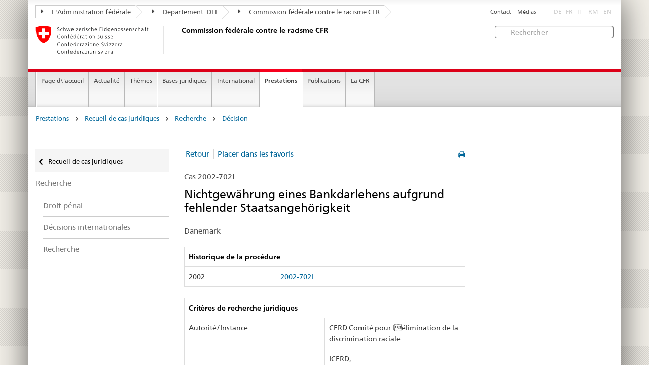

--- FILE ---
content_type: text/html
request_url: https://www.ekr.admin.ch/prestations/f524/2002-702I.html?order=kantonland&orderdir=DESC&p=1
body_size: 5673
content:
<!DOCTYPE HTML>
<!-- GENERATOR - generation.internetal 8.10/EKR2015_2015010702:https://www.ekr.admin.ch:fr:524:20260122024227 -->
<HTML><HEAD>
<title>CFR : Décision </title>

<META NAME="publisher" CONTENT="Commission fédérale contre le racisme CFR">
<META NAME="author" CONTENT="Commission fédérale contre le racisme CFR">
<META NAME="copyright" CONTENT="Commission fédérale contre le racisme CFR">
<META NAME="generator" CONTENT="generation.internetal 8.10/EKR2015_2015010702">
<META NAME="robots" content="index,follow">
<META NAME="last-modified" CONTENT="2019-01-24">
<meta property="og:url" content="https://www.ekr.admin.ch/prestations/f524.html" />
<meta property="og:type" content="article" />
<meta property="og:title" content="CFR : Décision " />
<meta property="og:description" content="" />
<META NAME="revisit-after" content="7 days">
<meta name="referrer" content="no-referrer">
<META NAME="language" CONTENT="fr">

<meta charset="utf-8">
<meta http-equiv="X-UA-Compatible" content="IE=edge">
<meta name="viewport" content="width=device-width, initial-scale=1">
<META NAME="language" CONTENT="fr">
<html lang="fr">
<liNK rel="stylesheet" href="/css/vendors.css">
<liNK rel="stylesheet" href="/css/admin.css">
<liNK rel="stylesheet" href="/css/admin_scm_20250612.css">
<style type="text/css">
blockquote::before{content:""}
blockquote::after{content:""}
</style>
<liNK rel="shortcut icon" href="/img/ico/favicon.ico">
<liNK rel="apple-touch-icon" sizes="57x57" href="/img/ico/apple-touch-icon-57x57.png">
<liNK rel="apple-touch-icon" sizes="114x114" href="/img/ico/apple-touch-icon-114x114.png">
<liNK rel="apple-touch-icon" sizes="72x72" href="/img/ico/apple-touch-icon-72x72.png">
<liNK rel="apple-touch-icon" sizes="144x144" href="/img/ico/apple-touch-icon-144x144.png">
<liNK rel="apple-touch-icon" sizes="60x60" href="/img/ico/apple-touch-icon-60x60.png">
<liNK rel="apple-touch-icon" sizes="120x120" href="/img/ico/apple-touch-icon-120x120.png">
<liNK rel="apple-touch-icon" sizes="76x76" href="/img/ico/apple-touch-icon-76x76.png">
<liNK rel="icon" type="image/png" href="/img/ico/favicon-96x96.png" sizes="96x96">
<liNK rel="icon" type="image/png" href="/img/ico/favicon-16x16.png" sizes="16x16">
<liNK rel="icon" type="image/png" href="/img/ico/favicon-32x32.png" sizes="32x32">
<meta name="msapplication-TileColor" content="#ffffff">
<meta name="msapplication-TileImage" content="/img/ico/mstile-144x144.png">
<meta name="msapplication-config" content="/img/ico/browserconfig.xml">
<!--[if lt IE 9]>
<script src="/js/html5shiv.js">
</SCRIPT>
<script src="/js/respond.min.js">
</SCRIPT>
<![endif]-->
<script>
(function(i,s,o,g,r,a,m){i['GoogleAnalyticsObject']=r;i[r]=i[r]||function(){
(i[r].q=i[r].q||[]).push(arguments)},i[r].l=1*new Date();a=s.createElement(o),
m=s.getElementsByTagName(o)[0];a.async=1;a.src=g;m.parentNode.insertBefore(a,m)
})(window,document,'script','https://www.google-analytics.com/analytics.js','ga');
ga('create', 'UA-64852589-1', 'auto');
ga('send', 'pageview');

</SCRIPT>
</head>

<body>
<div class="container container-main">

<header>
<div class="clearfix">
<nav class="navbar treecrumb pull-left">
<h2 class="sr-only">Orientation in the website</h2>
<ul class="nav navbar-nav">
<li class="dropdown">
<a href="https://www.admin.ch/gov/fr/accueil.html?lang=fr" class="dropdown-toggle"><span class="icon icon--right"></span> L'Administration fédérale</a>
</li>
<li class="dropdown">
<a href="https://www.edi.admin.ch/edi/fr/home.html" class="dropdown-toggle"><span class="icon icon--right"></span> Departement: DFI</a>
</li>
<li class="dropdown">
<a href="f100.html" class="dropdown-toggle"><span class="icon icon--right"></span> Commission fédérale contre le racisme CFR</a>
</li>
</ul>
</nav>
<section class="nav-services clearfix">
<h2>Décision</h2>
<h2 class="sr-only">Language selection</h2>
<nav class="nav-lang">
<ul>
<li class="disabled">DE</li><li class="disabled">FR</li><li class="disabled">IT</li>
<li class="disabled">RM</li>
<li class="disabled">EN</li>
</ul>
</nav>
<nav class="nav-service">
<h2 class="sr-only">Services navigation</h2>
<ul>
<li><a href="/f367.html">Contact</a></li>
<li><a href="/f244.html">Médias</a></li>
</ul>
</nav>
</section>
</div>
<a href="https://www.ekr.admin.ch/page_d'accueil/f112.html" class="brand hidden-xs">
<img src="/img/logo-CH.svg" onerror="this.onerror=null; this.src='/img/logo-CH.png'" alt="Commission fédérale contre le racisme CFR">
<h1>Commission fédérale contre le racisme CFR</h1>
</a>
<form class="form-horizontal form-search pull-right" accept-charset="utf-8" action="/f513.html">
<h2 class="sr-only">Rechercher</h2>
<label for="search-field" class="sr-only">Rechercher:</label>
<input id="search-field" name="search" class="form-control search-field" type="text" placeholder="Rechercher">
</form>
</header>
<nav class="nav-main yamm navbar">
<h2 class="sr-only">Navigation</h2>
<!-- Mobile -->
<section class="nav-mobileSCM">
<div class="table-row">
<div class="nav-mobile-header">
<div class="table-row">
<span class="nav-mobile-logo"><a href="/page_d'accueil/f112.html"><img src="/img/swiss.svg" onerror="this.onerror=null; this.src='/img/swiss.png'" alt="Confederatio Helvetica"></a>
</span>
<a href="/page_d'accueil/f112.html"><h1>Commission fédérale contre le racisme CFR</h1></a>
</a>
</div>
</div>
<div class="table-cell dropdown">
<a href="#" class="nav-mobile-menu dropdown-toggle" data-toggle="dropdown"><span class="icon icon--menu"></span></a>
<div class="drilldown dropdown-menu" role="menu">
<div class="drilldown-container">
<nav class="nav-page-list">
<ul>
<a href="/prestations/f269.html" class="icon icon--before icon--less">Recueil de cas juridiques</a>
<li class=""><a href="/prestations/f373.html">Recherche</a></li>
<ul>
<ul>
<li><a href="/prestations/f518.html">Droit pénal</a></li>
<li><a href="/prestations/f477.html">Décisions internationales</a></li>
<li><a href="/prestations/f522.html">Recherche</a></li>
</ul>
</ul>
<a href="#" class="yamm-close-bottom"><span class="icon icon--top"></span></a>
</nav>
</div>
</div>
</div>
<div class="table-cell dropdown">
<a href="#" class="nav-mobile-menu dropdown-toggle" data-toggle="dropdown"><span class="icon icon--search"></span></a>
<div class="dropdown-menu" role="menu">
<form class="form">
<h2 class="sr-only">Rechercher</h2>
<label for="search-field-mobile" class="sr-only">Rechercher:</label>
<input id="search-field-mobile" class="form-control" type="text" placeholder="Rechercher">
<span class="icon icon--search"></span>
</form>
</div>
</div>
</div>
</section>
<!-- Non mobile The tab navigation -->
<ul class="nav navbar-nav nav-SCM"><li class="dropdown background_image_none"><a href="/page_d'accueil/f112.html" title="Page d\'accueil">Page d\'accueil</a></li>
<li class="dropdown yamm-fw">
<a href="#" class="dropdown-toggle" data-toggle="dropdown">Actualité</a>
<ul class="dropdown-menu" role="menu">
<li>
<div class="yamm-content container-fluid">
<div class="row">
<div class="col-sm-12"><a href="#" class="yamm-close icon icon--after icon--close pull-right">Fermer</a>
</div>
</div>
<div class="row">
<div class="col-sm-2"><h4><a href="/actualite/f940.html" title="Jubilé">Jubilé</a></h4>
</div>
<div class="col-sm-2"><h4><a href="/actualite/f244.html" title="Communiqués de presse">Communiqués de presse</a></h4>
</div>
<div class="col-sm-2"><h4><a href="/actualite/f109.html" title="Prises de position">Prises de position</a></h4>
</div>
<div class="col-sm-2"><h4><a href="/actualite/f258.html" title="Procédures de consultation">Procédures de consultation</a></h4>
</div>
<div class="col-sm-2"><h4><a href="/actualite/f214.html" title="Manifestations">Manifestations</a></h4>
<ul>
<li><a href="/actualite/f541.html" title="Campagnes">Campagnes</a></li>
<li><a href="/actualite/f579.html" title="Semaine contre le racisme">Semaine contre le racisme</a></li>
<li><a href="/actualite/f230.html" title="Colloques">Colloques</a></li>
</ul>
</div>
</div>
</p><p><br>
<a href="#" class="yamm-close-bottom"><span class="icon icon--top"></span></a>
</div>
</li>
</ul>
</li>
<li class="dropdown yamm-fw">
<a href="#" class="dropdown-toggle" data-toggle="dropdown">Thèmes</a>
<ul class="dropdown-menu" role="menu">
<li>
<div class="yamm-content container-fluid">
<div class="row">
<div class="col-sm-12"><a href="#" class="yamm-close icon icon--after icon--close pull-right">Fermer</a>
</div>
</div>
<div class="row">
<div class="col-sm-2"><h4><a href="/themes/f260.html" title="Définitions">Définitions</a></h4>
<ul>
<li><a href="/themes/f123.html" title="Racisme">Racisme</a></li>
<li><a href="/themes/f502.html" title="Discrimination">Discrimination</a></li>
<li><a href="/themes/f125.html" title="Antisémitisme">Antisémitisme</a></li>
<li><a href="/themes/f126.html" title="Hostilité envers les musulmans ">Hostilité envers les musulmans </a></li>
<li><a href="/themes/f127.html" title="Racisme anti-Noirs">Racisme anti-Noirs</a></li>
<li><a href="/themes/f129.html" title="Antitsiganisme">Antitsiganisme</a></li>
<li><a href="/themes/f128.html" title="Xénophobie">Xénophobie</a></li>
</ul>
</div>
<div class="col-sm-2"><h4><a href="/themes/f133.html" title="Domaines de vie">Domaines de vie</a></h4>
<ul>
<li><a href="/themes/f134.html" title="Monde du travail">Monde du travail</a></li>
<li><a href="/themes/f135.html" title="Logement">Logement</a></li>
<li><a href="/themes/f140.html" title="Services publics et privés">Services publics et privés</a></li>
<li><a href="/themes/f136.html" title="Loisirs">Loisirs</a></li>
<li><a href="/themes/f137.html" title="Espace public">Espace public</a></li>
<li><a href="/themes/f139.html" title="Médias et internet">Médias et internet</a></li>
<li><a href="/themes/f141.html" title="Naturalisation">Naturalisation</a></li>
</ul>
</div>
</div>
</p><p><br>
<a href="#" class="yamm-close-bottom"><span class="icon icon--top"></span></a>
</div>
</li>
</ul>
</li>
<li class="dropdown yamm-fw">
<a href="#" class="dropdown-toggle" data-toggle="dropdown">Bases juridiques</a>
<ul class="dropdown-menu" role="menu">
<li>
<div class="yamm-content container-fluid">
<div class="row">
<div class="col-sm-12"><a href="#" class="yamm-close icon icon--after icon--close pull-right">Fermer</a>
</div>
</div>
<div class="row">
<div class="col-sm-2"><h4><a href="/bases_juridiques/f144.html" title="Droit international public">Droit international public</a></h4>
<ul>
<li><a href="/bases_juridiques/f160.html" title="Procédure de communication individuelle">Procédure de communication individuelle</a></li>
</ul>
</div>
<div class="col-sm-2"><h4><a href="/bases_juridiques/f601.html" title="Droit constitutionnel">Droit constitutionnel</a></h4>
</div>
<div class="col-sm-2"><h4><a href="/bases_juridiques/f154.html" title="Droit pénal">Droit pénal</a></h4>
<ul>
<li><a href="/bases_juridiques/f155.html" title="Contexte">Contexte</a></li>
<li><a href="/bases_juridiques/f559.html" title="Pourquoi avons-nous besoin de la norme anti-discrimination?">Pourquoi avons-nous besoin de la norme anti-discrimination?</a></li>
<li><a href="/bases_juridiques/f181.html" title="FAQ">FAQ</a></li>
</ul>
</div>
<div class="col-sm-2"><h4><a href="/bases_juridiques/f507.html" title="Droit civil">Droit civil</a></h4>
</div>
<div class="col-sm-2"><h4><a href="/bases_juridiques/f264.html" title="Protection juridique">Protection juridique</a></h4>
<ul>
<li><a href="/bases_juridiques/f266.html" title="Possibilité de recours au CERD ">Possibilité de recours au CERD </a></li>
</ul>
</div>
</div>
</p><p><br>
<a href="#" class="yamm-close-bottom"><span class="icon icon--top"></span></a>
</div>
</li>
</ul>
</li>
<li class="dropdown yamm-fw">
<a href="#" class="dropdown-toggle" data-toggle="dropdown">International</a>
<ul class="dropdown-menu" role="menu">
<li>
<div class="yamm-content container-fluid">
<div class="row">
<div class="col-sm-12"><a href="#" class="yamm-close icon icon--after icon--close pull-right">Fermer</a>
</div>
</div>
<div class="row">
<div class="col-sm-2"><h4><a href="/international/f232.html" title="ONU">ONU</a></h4>
<ul>
<li><a href="/international/f607.html" title="Recommandations du CERD">Recommandations du CERD</a></li>
</ul>
</div>
<div class="col-sm-2"><h4><a href="/international/f234.html" title="Conseil de l’Europe">Conseil de l’Europe</a></h4>
<ul>
<li><a href="/international/f609.html" title="Recommandations de l'ECRI">Recommandations de l'ECRI</a></li>
</ul>
</div>
<div class="col-sm-2"><h4><a href="/international/f237.html" title="OSCE">OSCE</a></h4>
</div>
</div>
</p><p><br>
<a href="#" class="yamm-close-bottom"><span class="icon icon--top"></span></a>
</div>
</li>
</ul>
</li>
<li class="dropdown yamm-fw current">
<a href="#" class="dropdown-toggle" data-toggle="dropdown">Prestations</a>
<ul class="dropdown-menu" role="menu">
<li>
<div class="yamm-content container-fluid">
<div class="row">
<div class="col-sm-12"><a href="#" class="yamm-close icon icon--after icon--close pull-right">Fermer</a>
</div>
</div>
<div class="row">
<div class="col-sm-2"><h4><a href="/prestations/f384.html" title="Agenda politique du racisme">Agenda politique du racisme</a></h4>
<ul>
<li><a href="/prestations/f546.html" title="Session d'automne 2025">Session d'automne 2025</a></li>
<li><a href="/prestations/f545.html" title="Session spéciale 2025">Session spéciale 2025</a></li>
<li><a href="/prestations/f543.html" title="Session d'été 2025">Session d'été 2025</a></li>
<li><a href="/prestations/f526.html" title="Session de printemps 2025">Session de printemps 2025</a></li>
<li><a href="/prestations/f544.html" title="Session d'hiver 2024">Session d'hiver 2024</a></li>
</ul>
</div>
<div class="col-sm-2"><h4><a href="/prestations/f269.html" title="Recueil de cas juridiques">Recueil de cas juridiques</a></h4>
<ul>
<li><a href="/prestations/f272.html" title="Vue d’ensemble statistique">Vue d’ensemble statistique</a></li>
<li><a href="/prestations/f373.html" title="Recherche">Recherche</a></li>
<li><a href="/prestations/f509.html" title="Aide">Aide</a></li>
</ul>
</div>
<div class="col-sm-2"><h4><a href="/prestations/f508.html" title="Conseils juridiques">Conseils juridiques</a></h4>
<ul>
<li><a href="/prestations/f838.html" title="Guide juridique en ligne">Guide juridique en ligne</a></li>
</ul>
</div>
<div class="col-sm-2"><h4><a href="/prestations/f259.html" title="Réseau de centres de conseil pour les victimes du racisme">Réseau de centres de conseil pour les victimes du racisme</a></h4>
</div>
<div class="col-sm-2"><h4><a href="/prestations/f420.html" title="Médiation">Médiation</a></h4>
</div>
</div>
</p><p><br>
<a href="#" class="yamm-close-bottom"><span class="icon icon--top"></span></a>
</div>
</li>
</ul>
</li>
<li class="dropdown yamm-fw">
<a href="#" class="dropdown-toggle" data-toggle="dropdown">Publications</a>
<ul class="dropdown-menu" role="menu">
<li>
<div class="yamm-content container-fluid">
<div class="row">
<div class="col-sm-12"><a href="#" class="yamm-close icon icon--after icon--close pull-right">Fermer</a>
</div>
</div>
<div class="row">
<div class="col-sm-2"><h4><a href="/publications/f108.html" title="TANGRAM">TANGRAM</a></h4>
<ul>
<li><a href="/publications/f548.html" title="Abonnement TANGRAM">Abonnement TANGRAM</a></li>
</ul>
</div>
<div class="col-sm-2"><h4><a href="/publications/f107.html" title="Études">Études</a></h4>
</div>
<div class="col-sm-2"><h4><a href="/publications/f839.html" title="Dossiers thématiques">Dossiers thématiques</a></h4>
</div>
<div class="col-sm-2"><h4><a href="/publications/f602.html" title="Monitorage national">Monitorage national</a></h4>
</div>
<div class="col-sm-2"><h4><a href="/publications/f110.html" title="Rapports annuels">Rapports annuels</a></h4>
</div>
<div class="col-sm-2 clearboth"><h4><a href="/publications/f892.html" title="Newsletter de la CFR">Newsletter de la CFR</a></h4>
</div>
<div class="col-sm-2"><h4><a href="/publications/f119.html" title="Autres publications">Autres publications</a></h4>
</div>
</div>
</p><p><br>
<a href="#" class="yamm-close-bottom"><span class="icon icon--top"></span></a>
</div>
</li>
</ul>
</li>
<li class="dropdown yamm-fw">
<a href="#" class="dropdown-toggle" data-toggle="dropdown">La CFR</a>
<ul class="dropdown-menu" role="menu">
<li>
<div class="yamm-content container-fluid">
<div class="row">
<div class="col-sm-12"><a href="#" class="yamm-close icon icon--after icon--close pull-right">Fermer</a>
</div>
</div>
<div class="row">
<div class="col-sm-2"><h4><a href="/la_cfr/f598.html" title="Portrait">Portrait</a></h4>
</div>
<div class="col-sm-2"><h4><a href="/la_cfr/f159.html" title="Mandat">Mandat</a></h4>
</div>
<div class="col-sm-2"><h4><a href="/la_cfr/f599.html" title="Domaines d'activités prioritaires">Domaines d'activités prioritaires</a></h4>
</div>
<div class="col-sm-2"><h4><a href="/la_cfr/f291.html" title="Composition">Composition</a></h4>
</div>
<div class="col-sm-2"><h4><a href="/la_cfr/f292.html" title="Secrétariat">Secrétariat</a></h4>
</div>
<div class="col-sm-2 clearboth"><h4><a href="https://portal.collab.admin.ch/sites/301-e-collaboration/SitePages/Homepage.aspx" title="e-collaboration" target="_blank">e-collaboration</a></h4>
</div>
<div class="col-sm-2"><h4><a href="/la_cfr/f367.html" title="Contact">Contact</a></h4>
</div>
</div>
</p><p><br>
<a href="#" class="yamm-close-bottom"><span class="icon icon--top"></span></a>
</div>
</li>
</ul>
</li>
</ul>
</nav>
<section class="nav-SCM-print">
Page d\'accueil | Actualité | Thèmes | Bases juridiques | International | <b>Prestations</b> | Publications | La CFR
</section>
<div class="container-fluid">
<div class="row">
<div class="col-sm-12">
<ol class="breadcrumb">
<li><a href="/prestations/f114.html">Prestations</a></li> <span class="icon icon--greater"></span>
<li><a href="/prestations/f269.html">Recueil de cas juridiques</a></li> <span class="icon icon--greater"></span>
<li><a href="/prestations/f373.html">Recherche</a></li> <span class="icon icon--greater"></span>
<li><a href="/prestations/f524.html">Décision</a></li>
</ol>
</div>
</div>
</div>
<br>
<div class="container-fluid">
<div class="row">
<div class="col-sm-8 col-sm-push-4 col-md-9 col-md-push-3">
<div class="row">
<div class="col-md-8"><a href="#" onclick="window.print()" class="icon icon--before icon--print pull-right"></a>
<div>
<ul class="pagination">
<li class="separator"><a href="javascript:history.back()">Retour</a></li><li class="separator"><a href="/prestations/f524/2002-702I.html?order=kantonland&orderdir=DESC&memo=1">Placer dans les favoris</a></li>
</ul>
</nav>
<p class="margintop20px marginbottom10px">Cas 2002-702I</p><h2 class="margintop0">Nichtgewährung eines Bankdarlehens aufgrund fehlender Staatsangehörigkeit</h2>
<p class="marginbottom20px">Danemark</p>
<table class="table table-bordered">
<thead>
<tr role="columnheader"><th colspan=3><b>Historique de la procédure</b></td>
</tr></thead>
<tr>
<td>2002</td>
<td><span style='white-space:nowrap'><a href="/f524/2002-702I.html#2002-702I"><span style='white-space:nowrap'>2002-702I</span></a></td>
<td></td>
</tr>
</table>
<table class="table table-bordered">
<thead>
<tr role="columnheader"><th colspan=2><b>Critères de recherche juridiques</b></th>
</tr></thead>
<tr>
<td class="width50pr">Autorité/Instance</td>
<td class="verticalaligntop">CERD Comité pour lélimination de la discrimination raciale</td>
</tr>
<tr>
<td class="width50pr"></td>
<td class="verticalaligntop">ICERD;<br>
Art. 2 ICERD;<br>
Art. 6 ICERD</td>
</tr>
</table><table class="table table-bordered">
<thead>
<tr role="columnheader"><th colspan=2 role="columnheader"><b>Mots-clés </b></th>
</tr></thead>
<tr>
<td class="width50pr">Auteurs</td>
<td>Acteurs du secteur tertiaire</td>
</tr>
<tr>
<td class="width50pr">Victimes</td>
<td>Etrangers et membres d'autres ethnies</td>
</tr>
<tr>
<td class="width50pr">Moyens utilisés</td>
<td>Refus de prestations</td>
</tr>
<tr>
<td class="width50pr">Environnement social</td>
<td>Autre environnement social</td>
</tr>
<tr>
<td class="width50pr">Idéologie</td>
<td>Aucune indication sur l'idéologie</td>
</tr>
</table>
<h3>Référence</h3>
<p>No. 23/2002</p>
<p><b>Résumé</b><br>
<a href="/pdf2/2002-102I_CERD.pdf" class="icon icon--before icon--pdf lineheight16" target="_blank"> <span class="text-dimmed lineheight16">(PDF, 1 kB)</span></a></p>
</div>
<div class="clearboth paddingtop25px">
<p><small><a href="#" class="icon icon--before icon--power">Début de la page</a></small></p>
</div>
</div>
<div class="col-md-4">
</div>
</div>
</div>
<div class="col-sm-4 col-sm-pull-8 col-md-3 col-md-pull-9 drilldown">
<div class="drilldown-container">
<nav class="nav-page-list">
<a href="#" class="icon icon--before icon--less visible-xs">Back to parent</a>
<a href="/prestations/f269.html"
class="icon icon--before icon--less upmenu"> Recueil de cas juridiques</a>
<ul>
<li class=""><a href="/prestations/f373.html">Recherche</a></li>
<ul class="einzug">
<li><a href="/prestations/f518.html">Droit pénal</a></li>
<li><a href="/prestations/f477.html">Décisions internationales</a></li>
<li><a href="/prestations/f522.html">Recherche</a></li>
</ul>
</ul>
</nav>
</div>
</div>
</div>
</div>
<footer>
<div class="container-fluid footer-service">
<nav>
<ul>
<a href="/prestations/f269.html" class="icon icon--before icon--less">Recueil de cas juridiques</a>
<li class=""><a href="/prestations/f373.html">Recherche</a></li>
<ul>
<ul>
<li><a href="/prestations/f518.html">Droit pénal</a></li>
<li><a href="/prestations/f477.html">Décisions internationales</a></li>
<li><a href="/prestations/f522.html">Recherche</a></li>
</ul>
<li><a href="/f367.html">Contact</a></li>
<li><a href="/f244.html">Médias</a></li>
</ul>
</nav>
</div>
<div class="site-map">
<a href="#site-map" data-target="#site-map" data-toggle="collapse" class="site-map-toggle collapsed">Sitemap</a>
<script src="/js/polyfills.min.js">
</SCRIPT>
<div class="container-fluid" id="site-map">
<div class="col-sm-3 col-md-2_5">
<a href="/actualite/f596.html"><h3>Actualité</h3></a>
<ul class="list-unstyled"><li class="margintop03"><a href="/actualite/f940.html" title="Jubilé">Jubilé</a></li><li class="margintop03"><a href="/actualite/f244.html" title="Communiqués de presse">Communiqués de presse</a></li><li class="margintop03"><a href="/actualite/f109.html" title="Prises de position">Prises de position</a></li><li class="margintop03"><a href="/actualite/f258.html" title="Procédures de consultation">Procédures de consultation</a></li><li class="margintop03"><a href="/actualite/f214.html" title="Manifestations">Manifestations</a></li>
</ul>
</div><div class="col-sm-3 col-md-2_5">
<a href="/themes/f501.html"><h3>Thèmes</h3></a>
<ul class="list-unstyled"><li class="margintop03"><a href="/themes/f260.html" title="Définitions">Définitions</a></li><li class="margintop03"><a href="/themes/f133.html" title="Domaines de vie">Domaines de vie</a></li>
</ul>
</div><div class="col-sm-3 col-md-2_5">
<a href="/bases_juridiques/f142.html"><h3>Bases juridiques</h3></a>
<ul class="list-unstyled"><li class="margintop03"><a href="/bases_juridiques/f144.html" title="Droit international public">Droit international public</a></li><li class="margintop03"><a href="/bases_juridiques/f601.html" title="Droit constitutionnel">Droit constitutionnel</a></li><li class="margintop03"><a href="/bases_juridiques/f154.html" title="Droit pénal">Droit pénal</a></li><li class="margintop03"><a href="/bases_juridiques/f507.html" title="Droit civil">Droit civil</a></li><li class="margintop03"><a href="/bases_juridiques/f264.html" title="Protection juridique">Protection juridique</a></li>
</ul>
</div><div class="col-sm-3 col-md-2_5">
<a href="/international/f231.html"><h3>International</h3></a>
<ul class="list-unstyled"><li class="margintop03"><a href="/international/f232.html" title="ONU">ONU</a></li><li class="margintop03"><a href="/international/f234.html" title="Conseil de l’Europe">Conseil de l’Europe</a></li><li class="margintop03"><a href="/international/f237.html" title="OSCE">OSCE</a></li>
</ul>
</div><div class="col-sm-3 col-md-2_5">
<a href="/prestations/f114.html"><h3>Prestations</h3></a>
<ul class="list-unstyled"><li class="margintop03"><a href="/prestations/f384.html" title="Agenda politique du racisme">Agenda politique du racisme</a></li><li class="margintop03"><a href="/prestations/f269.html" title="Recueil de cas juridiques">Recueil de cas juridiques</a></li><li class="margintop03"><a href="/prestations/f508.html" title="Conseils juridiques">Conseils juridiques</a></li><li class="margintop03"><a href="/prestations/f259.html" title="Réseau de centres de conseil pour les victimes du racisme">Réseau de centres de conseil pour les victimes du racisme</a></li><li class="margintop03"><a href="/prestations/f420.html" title="Médiation">Médiation</a></li>
</ul>
</div><div class="col-sm-3 col-md-2_5">
<a href="/publications/f113.html"><h3>Publications</h3></a>
<ul class="list-unstyled"><li class="margintop03"><a href="/publications/f108.html" title="TANGRAM">TANGRAM</a></li><li class="margintop03"><a href="/publications/f107.html" title="Études">Études</a></li><li class="margintop03"><a href="/publications/f839.html" title="Dossiers thématiques">Dossiers thématiques</a></li><li class="margintop03"><a href="/publications/f602.html" title="Monitorage national">Monitorage national</a></li><li class="margintop03"><a href="/publications/f110.html" title="Rapports annuels">Rapports annuels</a></li><li class="margintop03"><a href="/publications/f892.html" title="Newsletter de la CFR">Newsletter de la CFR</a></li><li class="margintop03"><a href="/publications/f119.html" title="Autres publications">Autres publications</a></li>
</ul>
</div><div class="col-sm-3 col-md-2_5">
<a href="/la_cfr/f594.html"><h3>La CFR</h3></a>
<ul class="list-unstyled"><li class="margintop03"><a href="/la_cfr/f598.html" title="Portrait">Portrait</a></li><li class="margintop03"><a href="/la_cfr/f159.html" title="Mandat">Mandat</a></li><li class="margintop03"><a href="/la_cfr/f599.html" title="Domaines d'activités prioritaires">Domaines d'activités prioritaires</a></li><li class="margintop03"><a href="/la_cfr/f291.html" title="Composition">Composition</a></li><li class="margintop03"><a href="/la_cfr/f292.html" title="Secrétariat">Secrétariat</a></li><li class="margintop03"><a href="https://portal.collab.admin.ch/sites/301-e-collaboration/SitePages/Homepage.aspx" title="e-collaboration" target="_blank">e-collaboration</a></li><li class="margintop03"><a href="/la_cfr/f367.html" title="Contact">Contact</a></li>
</ul>
</div>
</div>
</div>
<div class="container-fluid" id="footinfo">
<h3>Restez informé</h3>
<nav class="links-social">
<ul>
<li><a class="icon icon--before icon--twitter" href="https://twitter.com/ekrcfr" target="_blank">Twitter</a></li>
<li><a class="icon icon--before icon--instagram" href="https://www.instagram.com/ekr_cfr/" target="_blank" title="" style="margin-left:0"><img src="/abbbg/icon-s-instagram.png" style="padding:0; margin:0 5px 0 -7px; width:13px">Instagram</a>
<li><a class="icon icon--before icon--facebook" href="https://www.facebook.com/ekrcfr/?modal=admin_todo_tour" target="_blank">Facebook</a></li>
<li><a class="icon icon--before icon--message" href="/f834.html">Newsletter de la CFR</a></li>
<li><a class="icon icon--before icon--message" href="https://www.news-service.admin.ch/dienstleistungen/abonnieren/index.html?lang=fr" target="_blank">News</a></li>
</ul>
</nav>
<hr class="footer-line visible-xs">
<div class="logo-footer">
<a href="/page_d'accueil/f112.html" class="brand">
<img src="/img/logo-CH.svg" onerror="this.onerror=null; this.src='/img/logo-CH.png'" alt="The Federal Authorities of the Swiss Confederation, www.admin.ch"></a>
</div>
</div>
<address>
<div class="container-fluid" id="footpublisher">
<span class="hidden-xs">Commission fédérale contre le racisme CFR</span>
<nav class="pull-right">
<ul>
<li><a href="/f510.html">Sitemap</a></li>
<li><a href="/f549.html">Impressum</a></li>
<li><a href="/f550.html">Bases juridiques</a></li>
</ul>
</nav>
</div>
</address>
</footer>
</div>
<script type="text/javascript" src="/js/vendors.min.js">
</SCRIPT>
<script type="text/javascript" src="/js/main.min.js">
</SCRIPT>
</body>
</html>


--- FILE ---
content_type: text/css
request_url: https://www.ekr.admin.ch/css/admin.css
body_size: 30217
content:
@charset "UTF-8";@font-face{font-family:'Admin Icons';src:url(../fonts/AdminCH_Symbols.eot?v2);src:url(../fonts/AdminCH_Symbols.eot?#iefix) format("embedded-opentype"),url(../fonts/AdminCH_Symbols.woff?v2) format("woff"),url(../fonts/AdminCH_Symbols.ttf?v2) format("truetype"),url(../fonts/AdminCH_Symbols.svg#fnb) format("svg");font-weight:400;font-style:normal}@font-face{font-family:'Frutiger Neue Bold';src:url(../fonts/FrutigerNeueW02-Bd.eot?v2);src:url(../fonts/FrutigerNeueW02-Bd.eot?#iefix) format("embedded-opentype"),url(../fonts/FrutigerNeueW02-Bd.woff?v2) format("woff"),url(../fonts/FrutigerNeueW02-Bd.ttf?v2) format("truetype"),url(../fonts/FrutigerNeueW02-Bd.svg#fnb) format("svg");font-weight:400;font-style:normal}@font-face{font-family:'Frutiger Neue Italic';src:url(../fonts/FrutigerNeueW02-It.eot?v2);src:url(../fonts/FrutigerNeueW02-It.eot?#iefix) format("embedded-opentype"),url(../fonts/FrutigerNeueW02-It.woff?v2) format("woff"),url(../fonts/FrutigerNeueW02-It.ttf?v2) format("truetype"),url(../fonts/FrutigerNeueW02-It.svg#fnb) format("svg");font-weight:400;font-style:normal}@font-face{font-family:'Frutiger Neue Regular';src:url(../fonts/FrutigerNeueW02-Regular.eot?v2);src:url(../fonts/FrutigerNeueW02-Regular.eot?#iefix) format("embedded-opentype"),url(../fonts/FrutigerNeueW02-Regular.woff?v2) format("woff"),url(../fonts/FrutigerNeueW02-Regular.ttf?v2) format("truetype"),url(../fonts/FrutigerNeueW02-Regular.svg#fnb) format("svg");font-weight:400;font-style:normal}@font-face{font-family:'Frutiger Neue Light';src:url(../fonts/FrutigerNeueW02-Light.eot?v2);src:url(../fonts/FrutigerNeueW02-Light.eot?#iefix) format("embedded-opentype"),url(../fonts/FrutigerNeueW02-Light.woff?v2) format("woff"),url(../fonts/FrutigerNeueW02-Light.ttf?v2) format("truetype"),url(../fonts/FrutigerNeueW02-Light.svg#fnb) format("svg");font-weight:400;font-style:normal}/*! normalize.css v3.0.1 | MIT License | git.io/normalize */html{font-family:sans-serif;-ms-text-size-adjust:100%;-webkit-text-size-adjust:100%}body{margin:0}article,aside,details,figcaption,figure,footer,header,hgroup,main,nav,section,summary{display:block}audio,canvas,progress,video{display:inline-block;vertical-align:baseline}audio:not([controls]){display:none;height:0}[hidden],template{display:none}a{background:0 0}a:active,a:hover{outline:0}h1{margin:.67em 0}mark{color:#000}sub,sup{font-size:75%;line-height:0;position:relative;vertical-align:baseline}sup{top:-.5em}sub{bottom:-.25em}img{border:0}svg:not(:root){overflow:hidden}hr{-webkit-box-sizing:content-box;box-sizing:content-box}pre{overflow:auto}code,kbd,pre,samp{font-size:1em}button,input,optgroup,select,textarea{color:inherit;font:inherit;margin:0}button{overflow:visible}button,select{text-transform:none}button,html input[type=button],input[type=reset],input[type=submit]{-webkit-appearance:button;cursor:pointer}button[disabled],html input[disabled]{cursor:default}button::-moz-focus-inner,input::-moz-focus-inner{border:0;padding:0}input[type=checkbox],input[type=radio]{-webkit-box-sizing:border-box;box-sizing:border-box;padding:0}input[type=number]::-webkit-inner-spin-button,input[type=number]::-webkit-outer-spin-button{height:auto}input[type=search]::-webkit-search-cancel-button,input[type=search]::-webkit-search-decoration{-webkit-appearance:none}textarea{overflow:auto}optgroup{font-weight:700}table{border-collapse:collapse;border-spacing:0}td,th{padding:0}


@font-face{font-family:'Glyphicons Halflings';src:url(../fonts/glyphicons-halflings-regular.eot);src:url(../fonts/glyphicons-halflings-regular.eot?#iefix) format("embedded-opentype"),url(../fonts/glyphicons-halflings-regular.woff) format("woff"),url(../fonts/glyphicons-halflings-regular.ttf) format("truetype"),url(../fonts/glyphicons-halflings-regular.svg#glyphicons_halflingsregular) format("svg")}.alert:before,.glyphicon{position:relative;top:1px;display:inline-block;font-family:'Glyphicons Halflings';font-style:normal;font-weight:400;line-height:1;-webkit-font-smoothing:antialiased;-moz-osx-font-smoothing:grayscale}.glyphicon-asterisk:before{content:"\2a"}.glyphicon-plus:before{content:"\2b"}.glyphicon-euro:before{content:"\20ac"}.glyphicon-minus:before{content:"\2212"}.glyphicon-cloud:before{content:"\2601"}.glyphicon-envelope:before{content:"\2709"}.glyphicon-pencil:before{content:"\270f"}.glyphicon-glass:before{content:"\e001"}.glyphicon-music:before{content:"\e002"}.glyphicon-search:before{content:"\e003"}.glyphicon-heart:before{content:"\e005"}.glyphicon-star:before{content:"\e006"}.glyphicon-star-empty:before{content:"\e007"}.glyphicon-user:before{content:"\e008"}.glyphicon-film:before{content:"\e009"}.glyphicon-th-large:before{content:"\e010"}.glyphicon-th:before{content:"\e011"}.glyphicon-th-list:before{content:"\e012"}.alert.alert-success:before,.glyphicon-ok:before{content:"\e013"}.alert.alert-danger:before,.glyphicon-remove:before{content:"\e014"}.glyphicon-zoom-in:before{content:"\e015"}.glyphicon-zoom-out:before{content:"\e016"}.glyphicon-off:before{content:"\e017"}.glyphicon-signal:before{content:"\e018"}.glyphicon-cog:before{content:"\e019"}.glyphicon-trash:before{content:"\e020"}.glyphicon-home:before{content:"\e021"}.glyphicon-file:before{content:"\e022"}.glyphicon-time:before{content:"\e023"}.glyphicon-road:before{content:"\e024"}.glyphicon-download-alt:before{content:"\e025"}.glyphicon-download:before{content:"\e026"}.glyphicon-upload:before{content:"\e027"}.glyphicon-inbox:before{content:"\e028"}.glyphicon-play-circle:before{content:"\e029"}.glyphicon-repeat:before{content:"\e030"}.glyphicon-refresh:before{content:"\e031"}.glyphicon-list-alt:before{content:"\e032"}.glyphicon-lock:before{content:"\e033"}.glyphicon-flag:before{content:"\e034"}.glyphicon-headphones:before{content:"\e035"}.glyphicon-volume-off:before{content:"\e036"}.glyphicon-volume-down:before{content:"\e037"}.glyphicon-volume-up:before{content:"\e038"}.glyphicon-qrcode:before{content:"\e039"}.glyphicon-barcode:before{content:"\e040"}.glyphicon-tag:before{content:"\e041"}.glyphicon-tags:before{content:"\e042"}.glyphicon-book:before{content:"\e043"}.glyphicon-bookmark:before{content:"\e044"}.glyphicon-print:before{content:"\e045"}.glyphicon-camera:before{content:"\e046"}.glyphicon-font:before{content:"\e047"}.glyphicon-bold:before{content:"\e048"}.glyphicon-italic:before{content:"\e049"}.glyphicon-text-height:before{content:"\e050"}.glyphicon-text-width:before{content:"\e051"}.glyphicon-align-left:before{content:"\e052"}.glyphicon-align-center:before{content:"\e053"}.glyphicon-align-right:before{content:"\e054"}.glyphicon-align-justify:before{content:"\e055"}.glyphicon-list:before{content:"\e056"}.glyphicon-indent-left:before{content:"\e057"}.glyphicon-indent-right:before{content:"\e058"}.glyphicon-facetime-video:before{content:"\e059"}.glyphicon-picture:before{content:"\e060"}.glyphicon-map-marker:before{content:"\e062"}.glyphicon-adjust:before{content:"\e063"}.glyphicon-tint:before{content:"\e064"}.glyphicon-edit:before{content:"\e065"}.glyphicon-share:before{content:"\e066"}.glyphicon-check:before{content:"\e067"}.glyphicon-move:before{content:"\e068"}.glyphicon-step-backward:before{content:"\e069"}.glyphicon-fast-backward:before{content:"\e070"}.glyphicon-backward:before{content:"\e071"}.glyphicon-play:before{content:"\e072"}.glyphicon-pause:before{content:"\e073"}.glyphicon-stop:before{content:"\e074"}.glyphicon-forward:before{content:"\e075"}.glyphicon-fast-forward:before{content:"\e076"}.glyphicon-step-forward:before{content:"\e077"}.glyphicon-eject:before{content:"\e078"}.glyphicon-chevron-left:before{content:"\e079"}.glyphicon-chevron-right:before{content:"\e080"}.glyphicon-plus-sign:before{content:"\e081"}.glyphicon-minus-sign:before{content:"\e082"}.glyphicon-remove-sign:before{content:"\e083"}.glyphicon-ok-sign:before{content:"\e084"}.glyphicon-question-sign:before{content:"\e085"}.alert.alert-info:before,.glyphicon-info-sign:before{content:"\e086"}.glyphicon-screenshot:before{content:"\e087"}.glyphicon-remove-circle:before{content:"\e088"}.glyphicon-ok-circle:before{content:"\e089"}.glyphicon-ban-circle:before{content:"\e090"}.glyphicon-arrow-left:before{content:"\e091"}.glyphicon-arrow-right:before{content:"\e092"}.glyphicon-arrow-up:before{content:"\e093"}.glyphicon-arrow-down:before{content:"\e094"}.glyphicon-share-alt:before{content:"\e095"}.glyphicon-resize-full:before{content:"\e096"}.glyphicon-resize-small:before{content:"\e097"}.glyphicon-exclamation-sign:before{content:"\e101"}.glyphicon-gift:before{content:"\e102"}.glyphicon-leaf:before{content:"\e103"}.glyphicon-fire:before{content:"\e104"}.glyphicon-eye-open:before{content:"\e105"}.glyphicon-eye-close:before{content:"\e106"}.glyphicon-warning-sign:before{content:"\e107"}.glyphicon-plane:before{content:"\e108"}.glyphicon-calendar:before{content:"\e109"}.glyphicon-random:before{content:"\e110"}.glyphicon-comment:before{content:"\e111"}.glyphicon-magnet:before{content:"\e112"}.glyphicon-chevron-up:before{content:"\e113"}.glyphicon-chevron-down:before{content:"\e114"}.glyphicon-retweet:before{content:"\e115"}.glyphicon-shopping-cart:before{content:"\e116"}.glyphicon-folder-close:before{content:"\e117"}.glyphicon-folder-open:before{content:"\e118"}.glyphicon-resize-vertical:before{content:"\e119"}.glyphicon-resize-horizontal:before{content:"\e120"}.glyphicon-hdd:before{content:"\e121"}.glyphicon-bullhorn:before{content:"\e122"}.glyphicon-bell:before{content:"\e123"}.glyphicon-certificate:before{content:"\e124"}.glyphicon-thumbs-up:before{content:"\e125"}.glyphicon-thumbs-down:before{content:"\e126"}.glyphicon-hand-right:before{content:"\e127"}.glyphicon-hand-left:before{content:"\e128"}.glyphicon-hand-up:before{content:"\e129"}.glyphicon-hand-down:before{content:"\e130"}.glyphicon-circle-arrow-right:before{content:"\e131"}.glyphicon-circle-arrow-left:before{content:"\e132"}.glyphicon-circle-arrow-up:before{content:"\e133"}.glyphicon-circle-arrow-down:before{content:"\e134"}.glyphicon-globe:before{content:"\e135"}.glyphicon-wrench:before{content:"\e136"}.glyphicon-tasks:before{content:"\e137"}.glyphicon-filter:before{content:"\e138"}.glyphicon-briefcase:before{content:"\e139"}.glyphicon-fullscreen:before{content:"\e140"}.glyphicon-dashboard:before{content:"\e141"}.glyphicon-paperclip:before{content:"\e142"}.glyphicon-heart-empty:before{content:"\e143"}.glyphicon-link:before{content:"\e144"}.glyphicon-phone:before{content:"\e145"}.glyphicon-pushpin:before{content:"\e146"}.glyphicon-usd:before{content:"\e148"}.glyphicon-gbp:before{content:"\e149"}.glyphicon-sort:before{content:"\e150"}.glyphicon-sort-by-alphabet:before{content:"\e151"}.glyphicon-sort-by-alphabet-alt:before{content:"\e152"}.glyphicon-sort-by-order:before{content:"\e153"}.glyphicon-sort-by-order-alt:before{content:"\e154"}.glyphicon-sort-by-attributes:before{content:"\e155"}.glyphicon-sort-by-attributes-alt:before{content:"\e156"}.glyphicon-unchecked:before{content:"\e157"}.glyphicon-expand:before{content:"\e158"}.glyphicon-collapse-down:before{content:"\e159"}.glyphicon-collapse-up:before{content:"\e160"}.glyphicon-log-in:before{content:"\e161"}.glyphicon-flash:before{content:"\e162"}.glyphicon-log-out:before{content:"\e163"}.glyphicon-new-window:before{content:"\e164"}.glyphicon-record:before{content:"\e165"}.glyphicon-save:before{content:"\e166"}.glyphicon-open:before{content:"\e167"}.glyphicon-saved:before{content:"\e168"}.glyphicon-import:before{content:"\e169"}.glyphicon-export:before{content:"\e170"}.glyphicon-send:before{content:"\e171"}.glyphicon-floppy-disk:before{content:"\e172"}.glyphicon-floppy-saved:before{content:"\e173"}.glyphicon-floppy-remove:before{content:"\e174"}.glyphicon-floppy-save:before{content:"\e175"}.glyphicon-floppy-open:before{content:"\e176"}.glyphicon-credit-card:before{content:"\e177"}.glyphicon-transfer:before{content:"\e178"}.glyphicon-cutlery:before{content:"\e179"}.glyphicon-header:before{content:"\e180"}.glyphicon-compressed:before{content:"\e181"}.glyphicon-earphone:before{content:"\e182"}.glyphicon-phone-alt:before{content:"\e183"}.glyphicon-tower:before{content:"\e184"}.glyphicon-stats:before{content:"\e185"}.glyphicon-sd-video:before{content:"\e186"}.glyphicon-hd-video:before{content:"\e187"}.glyphicon-subtitles:before{content:"\e188"}.glyphicon-sound-stereo:before{content:"\e189"}.glyphicon-sound-dolby:before{content:"\e190"}.glyphicon-sound-5-1:before{content:"\e191"}.glyphicon-sound-6-1:before{content:"\e192"}.glyphicon-sound-7-1:before{content:"\e193"}.glyphicon-copyright-mark:before{content:"\e194"}.glyphicon-registration-mark:before{content:"\e195"}.glyphicon-cloud-download:before{content:"\e197"}.glyphicon-cloud-upload:before{content:"\e198"}.glyphicon-tree-conifer:before{content:"\e199"}.glyphicon-tree-deciduous:before{content:"\e200"}*,:after,:before{-webkit-box-sizing:border-box;box-sizing:border-box}html{font-size:10px;-webkit-tap-highlight-color:transparent}body{font-family:"Frutiger Neue Regular",Arial,sans-serif;font-size:14px;line-height:1.6;color:#454545}button,input,select,textarea{font-family:inherit;font-size:inherit;line-height:inherit}a{text-decoration:none}a:focus,a:hover{color:#069;text-decoration:underline}a:focus{outline:dotted thin;outline:-webkit-focus-ring-color auto 5px;outline-offset:-2px}figure{margin:0}img{vertical-align:middle}.img-responsive{display:block;max-width:100%;height:auto}.img-rounded{border-radius:6px}.img-thumbnail{padding:4px;line-height:1.6;background-color:#fff;border:1px solid #ddd;border-radius:4px;-webkit-transition:all .2s ease-in-out;transition:all .2s ease-in-out;display:inline-block;max-width:100%;height:auto}.img-circle{border-radius:50%}.sr-only{position:absolute;width:1px;height:1px;margin:-1px;padding:0;overflow:hidden;clip:rect(0,0,0,0);border:0}.sr-only-focusable:active,.sr-only-focusable:focus{position:static;width:auto;height:auto;margin:0;overflow:visible;clip:auto}.h1,.h2,.h3,.h4,.h5,.h6,h1,h2,h3,h4,h5,h6{font-family:inherit;font-weight:400;line-height:1.2;color:#000}.h1 .small,.h1 small,.h2 .small,.h2 small,.h3 .small,.h3 small,.h4 .small,.h4 small,.h5 .small,.h5 small,.h6 .small,.h6 small,h1 .small,h1 small,h2 .small,h2 small,h3 .small,h3 small,h4 .small,h4 small,h5 .small,h5 small,h6 .small,h6 small{font-weight:400;line-height:1;color:#999}.h1,.h2,.h3,h1,h2,h3{margin-top:22px;margin-bottom:11px}.h1 .small,.h1 small,.h2 .small,.h2 small,.h3 .small,.h3 small,h1 .small,h1 small,h2 .small,h2 small,h3 .small,h3 small{font-size:65%}.h4,.h5,.h6,h4,h5,h6{margin-top:11px;margin-bottom:11px}.h4 .small,.h4 small,.h5 .small,.h5 small,.h6 .small,.h6 small,h4 .small,h4 small,h5 .small,h5 small,h6 .small,h6 small{font-size:75%}.h1,h1{font-size:35px}.h2,h2{font-size:23px}.h3,h3{font-size:17px}.h4,.h5,h4,h5{font-size:15px}.h6,h6{font-size:14px}p{margin:0 0 11px}.lead{margin-bottom:22px}@media (min-width:768px){.lead{font-size:21px}}.small,small{font-size:85%}.mark,mark{background-color:#fffab2;padding:.2em}.text-left{text-align:left}.text-right{text-align:right}.text-center{text-align:center}.text-justify{text-align:justify}.text-nowrap{white-space:nowrap}.text-lowercase{text-transform:lowercase}.text-uppercase{text-transform:uppercase}.text-capitalize{text-transform:capitalize}.text-muted{color:#999}.text-primary{color:#069}a.text-primary:hover{color:#046}.text-success{color:#3c763d}a.text-success:hover{color:#2b542c}.text-info{color:#31708f}a.text-info:hover{color:#245269}.text-warning{color:#8a6d3b}a.text-warning:hover{color:#66512c}.text-danger{color:#a94442}a.text-danger:hover{color:#843534}.bg-primary{color:#fff;background-color:#069}a.bg-primary:hover{background-color:#046}.bg-success{background-color:#dff0d8}a.bg-success:hover{background-color:#c1e2b3}.bg-info{background-color:#d9edf7}a.bg-info:hover{background-color:#afd9ee}.bg-warning{background-color:#fffab2}a.bg-warning:hover{background-color:#fff77f}.bg-danger{background-color:#f2dede}a.bg-danger:hover{background-color:#e4b9b9}.page-header{padding-bottom:10px;margin:44px 0 22px;border-bottom:1px solid #eee}ol ol,ol ul,ul ol,ul ul{margin-bottom:0}.list-inline,.list-unstyled{padding-left:0;list-style:none}.list-inline>li{display:inline-block;padding-left:5px;padding-right:5px}dd,dt{line-height:1.6}.dl-horizontal dd:after,.dl-horizontal dd:before{content:" ";display:table}.dl-horizontal dd:after{clear:both}@media (min-width:768px){.dl-horizontal dt{float:left;width:160px;clear:left;text-align:right;overflow:hidden;text-overflow:ellipsis;white-space:nowrap}.dl-horizontal dd{margin-left:180px}}abbr[data-original-title],abbr[title]{cursor:help;border-bottom:1px dotted #999}.initialism{font-size:90%;text-transform:uppercase}blockquote{padding:11px 22px;font-size:17.5px;border-left:5px solid #eee}blockquote ol:last-child,blockquote p:last-child,blockquote ul:last-child{margin-bottom:0}blockquote .small,blockquote footer,blockquote small{display:block;font-size:80%;line-height:1.6;color:#999}blockquote .small:before,blockquote footer:before,blockquote small:before{content:'\2014 \00A0'}.blockquote-reverse,blockquote.pull-right{padding-right:15px;padding-left:0;border-right:5px solid #eee;border-left:0;text-align:right}.blockquote-reverse .small:before,.blockquote-reverse footer:before,.blockquote-reverse small:before,blockquote.pull-right .small:before,blockquote.pull-right footer:before,blockquote.pull-right small:before{content:''}.blockquote-reverse .small:after,.blockquote-reverse footer:after,.blockquote-reverse small:after,blockquote.pull-right .small:after,blockquote.pull-right footer:after,blockquote.pull-right small:after{content:'\00A0 \2014'}blockquote:after,blockquote:before{content:""}address{font-style:normal;line-height:1.6}code,kbd,pre,samp{font-family:Menlo,Monaco,Consolas,"Courier New",monospace}code{padding:2px 4px;font-size:90%;background-color:#f9f2f4;border-radius:4px}kbd{padding:2px 4px;font-size:90%;color:#fff;background-color:#333;border-radius:3px;-webkit-box-shadow:inset 0 -1px 0 rgba(0,0,0,.25);box-shadow:inset 0 -1px 0 rgba(0,0,0,.25)}kbd kbd{padding:0;font-size:100%;-webkit-box-shadow:none;box-shadow:none}pre{display:block;padding:10.5px;margin:0 0 11px;font-size:13px;line-height:1.6;word-break:break-all;word-wrap:break-word;background-color:#f5f5f5;border:1px solid #ccc;border-radius:4px}pre code{padding:0;font-size:inherit;color:inherit;white-space:pre-wrap;background-color:transparent;border-radius:0}.pre-scrollable{max-height:340px;overflow-y:scroll}.container{margin-right:auto;margin-left:auto;padding-left:15px;padding-right:15px}.container:after,.container:before{content:" ";display:table}.container:after{clear:both}@media (min-width:768px){.container{width:750px}}@media (min-width:992px){.container{width:970px}}@media (min-width:1200px){.container{width:1170px}}.container-fluid{margin-right:auto;margin-left:auto;padding-left:15px;padding-right:15px}.container-fluid:after,.container-fluid:before{content:" ";display:table}.container-fluid:after{clear:both}.row{margin-left:-15px;margin-right:-15px}.row:after,.row:before{content:" ";display:table}.row:after{clear:both}.col-lg-1,.col-lg-10,.col-lg-11,.col-lg-12,.col-lg-2,.col-lg-3,.col-lg-4,.col-lg-5,.col-lg-6,.col-lg-7,.col-lg-8,.col-lg-9,.col-md-1,.col-md-10,.col-md-11,.col-md-12,.col-md-2,.col-md-3,.col-md-4,.col-md-5,.col-md-6,.col-md-7,.col-md-8,.col-md-9,.col-sm-1,.col-sm-10,.col-sm-11,.col-sm-12,.col-sm-2,.col-sm-3,.col-sm-4,.col-sm-5,.col-sm-6,.col-sm-7,.col-sm-8,.col-sm-9,.col-xs-1,.col-xs-10,.col-xs-11,.col-xs-12,.col-xs-2,.col-xs-3,.col-xs-4,.col-xs-5,.col-xs-6,.col-xs-7,.col-xs-8,.col-xs-9{position:relative;min-height:1px;padding-left:15px;padding-right:15px}.col-xs-1,.col-xs-10,.col-xs-11,.col-xs-12,.col-xs-2,.col-xs-3,.col-xs-4,.col-xs-5,.col-xs-6,.col-xs-7,.col-xs-8,.col-xs-9{float:left}.col-xs-1{width:8.33333%}.col-xs-2{width:16.66667%}.col-xs-3{width:25%}.col-xs-4{width:33.33333%}.col-xs-5{width:41.66667%}.col-xs-6{width:50%}.col-xs-7{width:58.33333%}.col-xs-8{width:66.66667%}.col-xs-9{width:75%}.col-xs-10{width:83.33333%}.col-xs-11{width:91.66667%}.col-xs-12{width:100%}.col-xs-pull-0{right:auto}.col-xs-pull-1{right:8.33333%}.col-xs-pull-2{right:16.66667%}.col-xs-pull-3{right:25%}.col-xs-pull-4{right:33.33333%}.col-xs-pull-5{right:41.66667%}.col-xs-pull-6{right:50%}.col-xs-pull-7{right:58.33333%}.col-xs-pull-8{right:66.66667%}.col-xs-pull-9{right:75%}.col-xs-pull-10{right:83.33333%}.col-xs-pull-11{right:91.66667%}.col-xs-pull-12{right:100%}.col-xs-push-0{left:auto}.col-xs-push-1{left:8.33333%}.col-xs-push-2{left:16.66667%}.col-xs-push-3{left:25%}.col-xs-push-4{left:33.33333%}.col-xs-push-5{left:41.66667%}.col-xs-push-6{left:50%}.col-xs-push-7{left:58.33333%}.col-xs-push-8{left:66.66667%}.col-xs-push-9{left:75%}.col-xs-push-10{left:83.33333%}.col-xs-push-11{left:91.66667%}.col-xs-push-12{left:100%}.col-xs-offset-0{margin-left:0}.col-xs-offset-1{margin-left:8.33333%}.col-xs-offset-2{margin-left:16.66667%}.col-xs-offset-3{margin-left:25%}.col-xs-offset-4{margin-left:33.33333%}.col-xs-offset-5{margin-left:41.66667%}.col-xs-offset-6{margin-left:50%}.col-xs-offset-7{margin-left:58.33333%}.col-xs-offset-8{margin-left:66.66667%}.col-xs-offset-9{margin-left:75%}.col-xs-offset-10{margin-left:83.33333%}.col-xs-offset-11{margin-left:91.66667%}.col-xs-offset-12{margin-left:100%}@media (min-width:768px){.col-sm-1,.col-sm-10,.col-sm-11,.col-sm-12,.col-sm-2,.col-sm-3,.col-sm-4,.col-sm-5,.col-sm-6,.col-sm-7,.col-sm-8,.col-sm-9{float:left}.col-sm-1{width:8.33333%}.col-sm-2{width:16.66667%}.col-sm-3{width:25%}.col-sm-4{width:33.33333%}.col-sm-5{width:41.66667%}.col-sm-6{width:50%}.col-sm-7{width:58.33333%}.col-sm-8{width:66.66667%}.col-sm-9{width:75%}.col-sm-10{width:83.33333%}.col-sm-11{width:91.66667%}.col-sm-12{width:100%}.col-sm-pull-0{right:auto}.col-sm-pull-1{right:8.33333%}.col-sm-pull-2{right:16.66667%}.col-sm-pull-3{right:25%}.col-sm-pull-4{right:33.33333%}.col-sm-pull-5{right:41.66667%}.col-sm-pull-6{right:50%}.col-sm-pull-7{right:58.33333%}.col-sm-pull-8{right:66.66667%}.col-sm-pull-9{right:75%}.col-sm-pull-10{right:83.33333%}.col-sm-pull-11{right:91.66667%}.col-sm-pull-12{right:100%}.col-sm-push-0{left:auto}.col-sm-push-1{left:8.33333%}.col-sm-push-2{left:16.66667%}.col-sm-push-3{left:25%}.col-sm-push-4{left:33.33333%}.col-sm-push-5{left:41.66667%}.col-sm-push-6{left:50%}.col-sm-push-7{left:58.33333%}.col-sm-push-8{left:66.66667%}.col-sm-push-9{left:75%}.col-sm-push-10{left:83.33333%}.col-sm-push-11{left:91.66667%}.col-sm-push-12{left:100%}.col-sm-offset-0{margin-left:0}.col-sm-offset-1{margin-left:8.33333%}.col-sm-offset-2{margin-left:16.66667%}.col-sm-offset-3{margin-left:25%}.col-sm-offset-4{margin-left:33.33333%}.col-sm-offset-5{margin-left:41.66667%}.col-sm-offset-6{margin-left:50%}.col-sm-offset-7{margin-left:58.33333%}.col-sm-offset-8{margin-left:66.66667%}.col-sm-offset-9{margin-left:75%}.col-sm-offset-10{margin-left:83.33333%}.col-sm-offset-11{margin-left:91.66667%}.col-sm-offset-12{margin-left:100%}}@media (min-width:992px){.col-md-1,.col-md-10,.col-md-11,.col-md-12,.col-md-2,.col-md-3,.col-md-4,.col-md-5,.col-md-6,.col-md-7,.col-md-8,.col-md-9{float:left}.col-md-1{width:8.33333%}.col-md-2{width:16.66667%}.col-md-3{width:25%}.col-md-4{width:33.33333%}.col-md-5{width:41.66667%}.col-md-6{width:50%}.col-md-7{width:58.33333%}.col-md-8{width:66.66667%}.col-md-9{width:75%}.col-md-10{width:83.33333%}.col-md-11{width:91.66667%}.col-md-12{width:100%}.col-md-pull-0{right:auto}.col-md-pull-1{right:8.33333%}.col-md-pull-2{right:16.66667%}.col-md-pull-3{right:25%}.col-md-pull-4{right:33.33333%}.col-md-pull-5{right:41.66667%}.col-md-pull-6{right:50%}.col-md-pull-7{right:58.33333%}.col-md-pull-8{right:66.66667%}.col-md-pull-9{right:75%}.col-md-pull-10{right:83.33333%}.col-md-pull-11{right:91.66667%}.col-md-pull-12{right:100%}.col-md-push-0{left:auto}.col-md-push-1{left:8.33333%}.col-md-push-2{left:16.66667%}.col-md-push-3{left:25%}.col-md-push-4{left:33.33333%}.col-md-push-5{left:41.66667%}.col-md-push-6{left:50%}.col-md-push-7{left:58.33333%}.col-md-push-8{left:66.66667%}.col-md-push-9{left:75%}.col-md-push-10{left:83.33333%}.col-md-push-11{left:91.66667%}.col-md-push-12{left:100%}.col-md-offset-0{margin-left:0}.col-md-offset-1{margin-left:8.33333%}.col-md-offset-2{margin-left:16.66667%}.col-md-offset-3{margin-left:25%}.col-md-offset-4{margin-left:33.33333%}.col-md-offset-5{margin-left:41.66667%}.col-md-offset-6{margin-left:50%}.col-md-offset-7{margin-left:58.33333%}.col-md-offset-8{margin-left:66.66667%}.col-md-offset-9{margin-left:75%}.col-md-offset-10{margin-left:83.33333%}.col-md-offset-11{margin-left:91.66667%}.col-md-offset-12{margin-left:100%}}@media (min-width:1200px){.col-lg-1,.col-lg-10,.col-lg-11,.col-lg-12,.col-lg-2,.col-lg-3,.col-lg-4,.col-lg-5,.col-lg-6,.col-lg-7,.col-lg-8,.col-lg-9{float:left}.col-lg-1{width:8.33333%}.col-lg-2{width:16.66667%}.col-lg-3{width:25%}.col-lg-4{width:33.33333%}.col-lg-5{width:41.66667%}.col-lg-6{width:50%}.col-lg-7{width:58.33333%}.col-lg-8{width:66.66667%}.col-lg-9{width:75%}.col-lg-10{width:83.33333%}.col-lg-11{width:91.66667%}.col-lg-12{width:100%}.col-lg-pull-0{right:auto}.col-lg-pull-1{right:8.33333%}.col-lg-pull-2{right:16.66667%}.col-lg-pull-3{right:25%}.col-lg-pull-4{right:33.33333%}.col-lg-pull-5{right:41.66667%}.col-lg-pull-6{right:50%}.col-lg-pull-7{right:58.33333%}.col-lg-pull-8{right:66.66667%}.col-lg-pull-9{right:75%}.col-lg-pull-10{right:83.33333%}.col-lg-pull-11{right:91.66667%}.col-lg-pull-12{right:100%}.col-lg-push-0{left:auto}.col-lg-push-1{left:8.33333%}.col-lg-push-2{left:16.66667%}.col-lg-push-3{left:25%}.col-lg-push-4{left:33.33333%}.col-lg-push-5{left:41.66667%}.col-lg-push-6{left:50%}.col-lg-push-7{left:58.33333%}.col-lg-push-8{left:66.66667%}.col-lg-push-9{left:75%}.col-lg-push-10{left:83.33333%}.col-lg-push-11{left:91.66667%}.col-lg-push-12{left:100%}.col-lg-offset-0{margin-left:0}.col-lg-offset-1{margin-left:8.33333%}.col-lg-offset-2{margin-left:16.66667%}.col-lg-offset-3{margin-left:25%}.col-lg-offset-4{margin-left:33.33333%}.col-lg-offset-5{margin-left:41.66667%}.col-lg-offset-6{margin-left:50%}.col-lg-offset-7{margin-left:58.33333%}.col-lg-offset-8{margin-left:66.66667%}.col-lg-offset-9{margin-left:75%}.col-lg-offset-10{margin-left:83.33333%}.col-lg-offset-11{margin-left:91.66667%}.col-lg-offset-12{margin-left:100%}}table{background-color:transparent}th{text-align:left}.table{width:100%;max-width:100%;margin-bottom:22px}.table>tbody>tr>td,.table>tbody>tr>th,.table>tfoot>tr>td,.table>tfoot>tr>th,.table>thead>tr>td,.table>thead>tr>th{padding:8px;line-height:1.6;vertical-align:top;border-top:1px solid #ddd}.table>thead>tr>th{vertical-align:bottom;border-bottom:2px solid #ddd}.table>caption+thead>tr:first-child>td,.table>caption+thead>tr:first-child>th,.table>colgroup+thead>tr:first-child>td,.table>colgroup+thead>tr:first-child>th,.table>thead:first-child>tr:first-child>td,.table>thead:first-child>tr:first-child>th{border-top:0}.table>tbody+tbody{border-top:2px solid #ddd}.table .table{background-color:#fff}.table-condensed>tbody>tr>td,.table-condensed>tbody>tr>th,.table-condensed>tfoot>tr>td,.table-condensed>tfoot>tr>th,.table-condensed>thead>tr>td,.table-condensed>thead>tr>th{padding:5px}.table-bordered,.table-bordered>tbody>tr>td,.table-bordered>tbody>tr>th,.table-bordered>tfoot>tr>td,.table-bordered>tfoot>tr>th,.table-bordered>thead>tr>td,.table-bordered>thead>tr>th{border:1px solid #ddd}.table-bordered>thead>tr>td,.table-bordered>thead>tr>th{border-bottom-width:2px}.table-hover>tbody>tr:hover>td,.table-hover>tbody>tr:hover>th{background-color:#f5f5f5}table col[class*=col-]{position:static;float:none;display:table-column}table td[class*=col-],table th[class*=col-]{position:static;float:none;display:table-cell}.table>tbody>tr.active>td,.table>tbody>tr.active>th,.table>tbody>tr>td.active,.table>tbody>tr>th.active,.table>tfoot>tr.active>td,.table>tfoot>tr.active>th,.table>tfoot>tr>td.active,.table>tfoot>tr>th.active,.table>thead>tr.active>td,.table>thead>tr.active>th,.table>thead>tr>td.active,.table>thead>tr>th.active{background-color:#f5f5f5}.table-hover>tbody>tr.active:hover>td,.table-hover>tbody>tr.active:hover>th,.table-hover>tbody>tr:hover>.active,.table-hover>tbody>tr>td.active:hover,.table-hover>tbody>tr>th.active:hover{background-color:#e8e8e8}.table>tbody>tr.success>td,.table>tbody>tr.success>th,.table>tbody>tr>td.success,.table>tbody>tr>th.success,.table>tfoot>tr.success>td,.table>tfoot>tr.success>th,.table>tfoot>tr>td.success,.table>tfoot>tr>th.success,.table>thead>tr.success>td,.table>thead>tr.success>th,.table>thead>tr>td.success,.table>thead>tr>th.success{background-color:#dff0d8}.table-hover>tbody>tr.success:hover>td,.table-hover>tbody>tr.success:hover>th,.table-hover>tbody>tr:hover>.success,.table-hover>tbody>tr>td.success:hover,.table-hover>tbody>tr>th.success:hover{background-color:#d0e9c6}.table>tbody>tr.info>td,.table>tbody>tr.info>th,.table>tbody>tr>td.info,.table>tbody>tr>th.info,.table>tfoot>tr.info>td,.table>tfoot>tr.info>th,.table>tfoot>tr>td.info,.table>tfoot>tr>th.info,.table>thead>tr.info>td,.table>thead>tr.info>th,.table>thead>tr>td.info,.table>thead>tr>th.info{background-color:#d9edf7}.table-hover>tbody>tr.info:hover>td,.table-hover>tbody>tr.info:hover>th,.table-hover>tbody>tr:hover>.info,.table-hover>tbody>tr>td.info:hover,.table-hover>tbody>tr>th.info:hover{background-color:#c4e3f3}.table>tbody>tr.warning>td,.table>tbody>tr.warning>th,.table>tbody>tr>td.warning,.table>tbody>tr>th.warning,.table>tfoot>tr.warning>td,.table>tfoot>tr.warning>th,.table>tfoot>tr>td.warning,.table>tfoot>tr>th.warning,.table>thead>tr.warning>td,.table>thead>tr.warning>th,.table>thead>tr>td.warning,.table>thead>tr>th.warning{background-color:#fffab2}.table-hover>tbody>tr.warning:hover>td,.table-hover>tbody>tr.warning:hover>th,.table-hover>tbody>tr:hover>.warning,.table-hover>tbody>tr>td.warning:hover,.table-hover>tbody>tr>th.warning:hover{background-color:#fff899}.table>tbody>tr.danger>td,.table>tbody>tr.danger>th,.table>tbody>tr>td.danger,.table>tbody>tr>th.danger,.table>tfoot>tr.danger>td,.table>tfoot>tr.danger>th,.table>tfoot>tr>td.danger,.table>tfoot>tr>th.danger,.table>thead>tr.danger>td,.table>thead>tr.danger>th,.table>thead>tr>td.danger,.table>thead>tr>th.danger{background-color:#f2dede}.table-hover>tbody>tr.danger:hover>td,.table-hover>tbody>tr.danger:hover>th,.table-hover>tbody>tr:hover>.danger,.table-hover>tbody>tr>td.danger:hover,.table-hover>tbody>tr>th.danger:hover{background-color:#ebcccc}@media screen and (max-width:767px){.table-responsive{width:100%;margin-bottom:16.5px;overflow-y:hidden;overflow-x:auto;-ms-overflow-style:-ms-autohiding-scrollbar;border:1px solid #ddd;-webkit-overflow-scrolling:touch}.table-responsive>.table{margin-bottom:0}.table-responsive>.table>tbody>tr>td,.table-responsive>.table>tbody>tr>th,.table-responsive>.table>tfoot>tr>td,.table-responsive>.table>tfoot>tr>th,.table-responsive>.table>thead>tr>td,.table-responsive>.table>thead>tr>th{white-space:nowrap}.table-responsive>.table-bordered{border:0}.table-responsive>.table-bordered>tbody>tr>td:first-child,.table-responsive>.table-bordered>tbody>tr>th:first-child,.table-responsive>.table-bordered>tfoot>tr>td:first-child,.table-responsive>.table-bordered>tfoot>tr>th:first-child,.table-responsive>.table-bordered>thead>tr>td:first-child,.table-responsive>.table-bordered>thead>tr>th:first-child{border-left:0}.table-responsive>.table-bordered>tbody>tr>td:last-child,.table-responsive>.table-bordered>tbody>tr>th:last-child,.table-responsive>.table-bordered>tfoot>tr>td:last-child,.table-responsive>.table-bordered>tfoot>tr>th:last-child,.table-responsive>.table-bordered>thead>tr>td:last-child,.table-responsive>.table-bordered>thead>tr>th:last-child{border-right:0}.table-responsive>.table-bordered>tbody>tr:last-child>td,.table-responsive>.table-bordered>tbody>tr:last-child>th,.table-responsive>.table-bordered>tfoot>tr:last-child>td,.table-responsive>.table-bordered>tfoot>tr:last-child>th{border-bottom:0}}fieldset{padding:0;margin:0;border:0;min-width:0}legend{display:block;width:100%;padding:0;margin-bottom:22px;line-height:inherit;color:#333;border:0}label{display:inline-block;max-width:100%;margin-bottom:5px}input[type=search]{-webkit-box-sizing:border-box;box-sizing:border-box}input[type=checkbox],input[type=radio]{margin:4px 0 0;line-height:normal}input[type=file]{display:block}input[type=range]{display:block;width:100%}select[multiple],select[size]{height:auto}input[type=checkbox]:focus,input[type=file]:focus,input[type=radio]:focus{outline:dotted thin;outline:-webkit-focus-ring-color auto 5px;outline-offset:-2px}output{display:block;padding-top:7px;font-size:14px;line-height:1.6;color:#555}.form-control,.has-error .form-control,.has-success .form-control{display:block;width:100%;font-size:14px;color:#555;background-color:#fff;background-image:none;border:1px solid #ccc;border-radius:4px;-webkit-box-shadow:inset 0 1px 1px rgba(0,0,0,.075);box-shadow:inset 0 1px 1px rgba(0,0,0,.075);-webkit-transition:border-color ease-in-out .15s,-webkit-box-shadow ease-in-out .15s;transition:border-color ease-in-out .15s,box-shadow ease-in-out .15s}.form-control:focus{border-color:#66afe9;outline:0;-webkit-box-shadow:inset 0 1px 1px rgba(0,0,0,.075),0 0 8px rgba(102,175,233,.6);box-shadow:inset 0 1px 1px rgba(0,0,0,.075),0 0 8px rgba(102,175,233,.6)}.form-control::-moz-placeholder,.has-error .form-control::-moz-placeholder,.has-success .form-control::-moz-placeholder{color:#999;opacity:1}.form-control:-ms-input-placeholder{color:#999}.form-control::-webkit-input-placeholder,.has-error .form-control::-webkit-input-placeholder,.has-success .form-control::-webkit-input-placeholder{color:#999}.form-control[disabled],.form-control[readonly],fieldset[disabled] .form-control{cursor:not-allowed;background-color:#eee;opacity:1}.has-error textarea.form-control,.has-success textarea.form-control,textarea.form-control{height:auto}input[type=search]{-webkit-appearance:none}input[type=date],input[type=datetime-local],input[type=month],input[type=time]{line-height:36px;line-height:1.6 \0}.form-horizontal .form-group-sm input[type=date].form-control,.form-horizontal .form-group-sm input[type=datetime-local].form-control,.form-horizontal .form-group-sm input[type=month].form-control,.form-horizontal .form-group-sm input[type=time].form-control,.input-group-sm>.input-group-btn>input[type=date].btn,.input-group-sm>.input-group-btn>input[type=datetime-local].btn,.input-group-sm>.input-group-btn>input[type=month].btn,.input-group-sm>.input-group-btn>input[type=time].btn,.input-group-sm>input[type=date].form-control,.input-group-sm>input[type=date].input-group-addon,.input-group-sm>input[type=datetime-local].form-control,.input-group-sm>input[type=datetime-local].input-group-addon,.input-group-sm>input[type=month].form-control,.input-group-sm>input[type=month].input-group-addon,.input-group-sm>input[type=time].form-control,.input-group-sm>input[type=time].input-group-addon,input[type=date].input-sm,input[type=datetime-local].input-sm,input[type=month].input-sm,input[type=time].input-sm{line-height:30px}.form-horizontal .form-group-lg input[type=date].form-control,.form-horizontal .form-group-lg input[type=datetime-local].form-control,.form-horizontal .form-group-lg input[type=month].form-control,.form-horizontal .form-group-lg input[type=time].form-control,.input-group-lg>.input-group-btn>input[type=date].btn,.input-group-lg>.input-group-btn>input[type=datetime-local].btn,.input-group-lg>.input-group-btn>input[type=month].btn,.input-group-lg>.input-group-btn>input[type=time].btn,.input-group-lg>input[type=date].form-control,.input-group-lg>input[type=date].input-group-addon,.input-group-lg>input[type=datetime-local].form-control,.input-group-lg>input[type=datetime-local].input-group-addon,.input-group-lg>input[type=month].form-control,.input-group-lg>input[type=month].input-group-addon,.input-group-lg>input[type=time].form-control,.input-group-lg>input[type=time].input-group-addon,input[type=date].input-lg,input[type=datetime-local].input-lg,input[type=month].input-lg,input[type=time].input-lg{line-height:46px}.form-group{margin-bottom:15px}.checkbox,.radio{display:block;min-height:22px;margin-top:10px;margin-bottom:10px}.checkbox label,.radio label{padding-left:20px;margin-bottom:0;font-weight:400;cursor:pointer}.checkbox input[type=checkbox],.checkbox-inline input[type=checkbox],.radio input[type=checkbox],.radio input[type=radio],.radio-inline input[type=radio]{position:absolute;margin-left:-20px}.checkbox+.checkbox,.checkbox+.radio,.radio+.checkbox,.radio+.radio{margin-top:-5px}.checkbox-inline,.radio-inline{display:inline-block;margin-bottom:0;vertical-align:middle;font-weight:400;cursor:pointer}.checkbox-inline+.checkbox-inline,.radio-inline+.radio-inline{margin-top:0}.checkbox-inline.disabled,.checkbox.disabled label,.disabled.radio label,.radio-inline.disabled,.radio.disabled label,fieldset[disabled] .checkbox label,fieldset[disabled] .checkbox-inline,fieldset[disabled] .radio label,fieldset[disabled] .radio-inline,fieldset[disabled] input[type=checkbox],fieldset[disabled] input[type=radio],input[type=checkbox].disabled,input[type=checkbox][disabled],input[type=radio].disabled,input[type=radio][disabled]{cursor:not-allowed}.form-control-static{padding-top:7px;padding-bottom:7px;margin-bottom:0}.form-control-static.input-lg,.form-control-static.input-sm,.form-horizontal .form-group-lg .form-control-static.form-control,.form-horizontal .form-group-sm .form-control-static.form-control,.input-group-lg>.form-control-static.form-control,.input-group-lg>.form-control-static.input-group-addon,.input-group-lg>.input-group-btn>.form-control-static.btn,.input-group-sm>.form-control-static.form-control,.input-group-sm>.form-control-static.input-group-addon,.input-group-sm>.input-group-btn>.form-control-static.btn{padding-left:0;padding-right:0}.form-horizontal .form-group-sm .form-control,.input-group-sm>.form-control,.input-group-sm>.input-group-addon,.input-group-sm>.input-group-btn>.btn,.input-sm{height:30px;padding:5px 10px;font-size:12px;line-height:1.5;border-radius:3px}.form-horizontal .form-group-sm select.form-control,.input-group-sm>.input-group-btn>select.btn,.input-group-sm>select.form-control,.input-group-sm>select.input-group-addon,select.input-sm{height:30px;line-height:30px}.form-horizontal .form-group-sm select[multiple].form-control,.form-horizontal .form-group-sm textarea.form-control,.input-group-sm>.input-group-btn>select[multiple].btn,.input-group-sm>.input-group-btn>textarea.btn,.input-group-sm>select[multiple].form-control,.input-group-sm>select[multiple].input-group-addon,.input-group-sm>textarea.form-control,.input-group-sm>textarea.input-group-addon,select[multiple].input-sm,textarea.input-sm{height:auto}.form-horizontal .form-group-lg .form-control,.input-group-lg>.form-control,.input-group-lg>.input-group-addon,.input-group-lg>.input-group-btn>.btn,.input-lg{height:46px;padding:10px 16px;font-size:18px;line-height:1.33;border-radius:6px}.form-horizontal .form-group-lg select.form-control,.input-group-lg>.input-group-btn>select.btn,.input-group-lg>select.form-control,.input-group-lg>select.input-group-addon,select.input-lg{height:46px;line-height:46px}.form-horizontal .form-group-lg select[multiple].form-control,.form-horizontal .form-group-lg textarea.form-control,.input-group-lg>.input-group-btn>select[multiple].btn,.input-group-lg>.input-group-btn>textarea.btn,.input-group-lg>select[multiple].form-control,.input-group-lg>select[multiple].input-group-addon,.input-group-lg>textarea.form-control,.input-group-lg>textarea.input-group-addon,select[multiple].input-lg,textarea.input-lg{height:auto}.has-feedback{position:relative}.has-feedback .form-control{padding-right:45px}.form-control-feedback{position:absolute;top:27px;right:0;z-index:2;display:block;width:36px;height:36px;line-height:36px;text-align:center}.form-horizontal .form-group-lg .form-control+.form-control-feedback,.input-group-lg>.form-control+.form-control-feedback,.input-group-lg>.input-group-addon+.form-control-feedback,.input-group-lg>.input-group-btn>.btn+.form-control-feedback,.input-lg+.form-control-feedback{width:46px;height:46px;line-height:46px}.form-horizontal .form-group-sm .form-control+.form-control-feedback,.input-group-sm>.form-control+.form-control-feedback,.input-group-sm>.input-group-addon+.form-control-feedback,.input-group-sm>.input-group-btn>.btn+.form-control-feedback,.input-sm+.form-control-feedback{width:30px;height:30px;line-height:30px}.has-success .checkbox,.has-success .checkbox-inline,.has-success .control-label,.has-success .help-block,.has-success .radio,.has-success .radio-inline{color:#3c763d}.has-success .form-control{-webkit-box-shadow:inset 0 1px 1px rgba(0,0,0,.075);box-shadow:inset 0 1px 1px rgba(0,0,0,.075)}.has-success .form-control:focus{border-color:#2b542c;-webkit-box-shadow:inset 0 1px 1px rgba(0,0,0,.075),0 0 6px #67b168;box-shadow:inset 0 1px 1px rgba(0,0,0,.075),0 0 6px #67b168}.has-success .input-group-addon{color:#3c763d;border-color:#3c763d;background-color:#dff0d8}.has-success .form-control-feedback{color:#3c763d}.has-warning .checkbox,.has-warning .checkbox-inline,.has-warning .control-label,.has-warning .help-block,.has-warning .radio,.has-warning .radio-inline{color:#8a6d3b}.has-warning .form-control{border-color:#8a6d3b;-webkit-box-shadow:inset 0 1px 1px rgba(0,0,0,.075);box-shadow:inset 0 1px 1px rgba(0,0,0,.075)}.has-warning .form-control:focus{border-color:#66512c;-webkit-box-shadow:inset 0 1px 1px rgba(0,0,0,.075),0 0 6px #c0a16b;box-shadow:inset 0 1px 1px rgba(0,0,0,.075),0 0 6px #c0a16b}.has-warning .input-group-addon{color:#8a6d3b;border-color:#8a6d3b;background-color:#fffab2}.has-warning .form-control-feedback{color:#8a6d3b}.has-error .checkbox,.has-error .checkbox-inline,.has-error .control-label,.has-error .help-block,.has-error .radio,.has-error .radio-inline{color:#a94442}.has-error .form-control{-webkit-box-shadow:inset 0 1px 1px rgba(0,0,0,.075);box-shadow:inset 0 1px 1px rgba(0,0,0,.075)}.has-error .form-control:focus{border-color:#843534;-webkit-box-shadow:inset 0 1px 1px rgba(0,0,0,.075),0 0 6px #ce8483;box-shadow:inset 0 1px 1px rgba(0,0,0,.075),0 0 6px #ce8483}.has-error .input-group-addon{color:#a94442;border-color:#a94442;background-color:#f2dede}.has-error .form-control-feedback{color:#a94442}.has-feedback label.sr-only~.form-control-feedback{top:0}.help-block{display:block;margin-top:5px;margin-bottom:10px}@media (min-width:768px){.form-inline .form-group,.navbar-form .form-group{display:inline-block;margin-bottom:0;vertical-align:middle}.form-inline .form-control,.navbar-form .form-control{display:inline-block;width:auto;vertical-align:middle}.form-inline .input-group,.navbar-form .input-group{display:inline-table;vertical-align:middle}.form-inline .input-group .form-control,.form-inline .input-group .input-group-addon,.form-inline .input-group .input-group-btn,.navbar-form .input-group .form-control,.navbar-form .input-group .input-group-addon,.navbar-form .input-group .input-group-btn{width:auto}.form-inline .input-group>.form-control,.navbar-form .input-group>.form-control{width:100%}.form-inline .control-label,.navbar-form .control-label{margin-bottom:0;vertical-align:middle}.form-inline .checkbox,.form-inline .radio,.navbar-form .checkbox,.navbar-form .radio{display:inline-block;margin-top:0;margin-bottom:0;vertical-align:middle}.form-inline .checkbox label,.form-inline .radio label,.navbar-form .checkbox label,.navbar-form .radio label{padding-left:0}.form-inline .checkbox input[type=checkbox],.form-inline .radio input[type=checkbox],.form-inline .radio input[type=radio],.navbar-form .checkbox input[type=checkbox],.navbar-form .radio input[type=checkbox],.navbar-form .radio input[type=radio]{position:relative;margin-left:0}.form-inline .has-feedback .form-control-feedback,.navbar-form .has-feedback .form-control-feedback{top:0}}.form-horizontal .checkbox,.form-horizontal .checkbox-inline,.form-horizontal .radio,.form-horizontal .radio-inline{margin-top:0;margin-bottom:0;padding-top:7px}.form-horizontal .checkbox,.form-horizontal .radio{min-height:29px}.form-horizontal .form-group:after,.form-horizontal .form-group:before{content:" ";display:table}.form-horizontal .form-group:after{clear:both}@media (min-width:768px){.form-horizontal .control-label{text-align:right;margin-bottom:0;padding-top:7px}}.form-horizontal .has-feedback .form-control-feedback{top:0;right:15px}@media (min-width:768px){.form-horizontal .form-group-lg .control-label{padding-top:14.3px}}@media (min-width:768px){.form-horizontal .form-group-sm .control-label{padding-top:6px}}.btn{display:inline-block;margin-bottom:0;font-weight:400;text-align:center;vertical-align:middle;cursor:pointer;background-image:none;white-space:nowrap;font-size:14px;-webkit-user-select:none;-moz-user-select:none;-ms-user-select:none;user-select:none}.btn.active:focus,.btn:active:focus,.btn:focus{outline:dotted thin;outline:-webkit-focus-ring-color auto 5px;outline-offset:-2px}.btn:focus,.btn:hover{color:#333;text-decoration:none}.btn.active,.btn:active{outline:0;background-image:none;-webkit-box-shadow:inset 0 3px 5px rgba(0,0,0,.125);box-shadow:inset 0 3px 5px rgba(0,0,0,.125)}.btn.disabled,.btn[disabled],fieldset[disabled] .btn{cursor:not-allowed;pointer-events:none;opacity:.65;filter:alpha(opacity=65);-webkit-box-shadow:none;box-shadow:none}.btn-default{color:#333;background-color:#fff;border-color:#ccc}.btn-default.active,.btn-default:active,.btn-default:focus,.btn-default:hover,.open>.btn-default.dropdown-toggle{color:#333;background-color:#e6e6e6;border-color:#adadad}.btn-default.active,.btn-default:active,.open>.btn-default.dropdown-toggle{background-image:none}.btn-default.disabled,.btn-default.disabled.active,.btn-default.disabled:active,.btn-default.disabled:focus,.btn-default.disabled:hover,.btn-default[disabled],.btn-default[disabled].active,.btn-default[disabled]:active,.btn-default[disabled]:focus,.btn-default[disabled]:hover,fieldset[disabled] .btn-default,fieldset[disabled] .btn-default.active,fieldset[disabled] .btn-default:active,fieldset[disabled] .btn-default:focus,fieldset[disabled] .btn-default:hover{background-color:#fff;border-color:#ccc}.btn-default .badge{color:#fff;background-color:#333}.btn-primary{color:#fff;background-color:#069;border-color:#005580}.btn-primary.active,.btn-primary:active,.btn-primary:focus,.btn-primary:hover,.open>.btn-primary.dropdown-toggle{color:#fff;background-color:#046;border-color:#002c42}.btn-primary.active,.btn-primary:active,.open>.btn-primary.dropdown-toggle{background-image:none}.btn-primary.disabled,.btn-primary.disabled.active,.btn-primary.disabled:active,.btn-primary.disabled:focus,.btn-primary.disabled:hover,.btn-primary[disabled],.btn-primary[disabled].active,.btn-primary[disabled]:active,.btn-primary[disabled]:focus,.btn-primary[disabled]:hover,fieldset[disabled] .btn-primary,fieldset[disabled] .btn-primary.active,fieldset[disabled] .btn-primary:active,fieldset[disabled] .btn-primary:focus,fieldset[disabled] .btn-primary:hover{background-color:#069;border-color:#005580}.btn-primary .badge{color:#069;background-color:#fff}.btn-success{color:#fff;background-color:#5cb85c;border-color:#4cae4c}.btn-success.active,.btn-success:active,.btn-success:focus,.btn-success:hover,.open>.btn-success.dropdown-toggle{color:#fff;background-color:#449d44;border-color:#398439}.btn-success.active,.btn-success:active,.open>.btn-success.dropdown-toggle{background-image:none}.btn-success.disabled,.btn-success.disabled.active,.btn-success.disabled:active,.btn-success.disabled:focus,.btn-success.disabled:hover,.btn-success[disabled],.btn-success[disabled].active,.btn-success[disabled]:active,.btn-success[disabled]:focus,.btn-success[disabled]:hover,fieldset[disabled] .btn-success,fieldset[disabled] .btn-success.active,fieldset[disabled] .btn-success:active,fieldset[disabled] .btn-success:focus,fieldset[disabled] .btn-success:hover{background-color:#5cb85c;border-color:#4cae4c}.btn-success .badge{color:#5cb85c;background-color:#fff}.btn-info{color:#fff;background-color:#5bc0de;border-color:#46b8da}.btn-info.active,.btn-info:active,.btn-info:focus,.btn-info:hover,.open>.btn-info.dropdown-toggle{color:#fff;background-color:#31b0d5;border-color:#269abc}.btn-info.active,.btn-info:active,.open>.btn-info.dropdown-toggle{background-image:none}.btn-info.disabled,.btn-info.disabled.active,.btn-info.disabled:active,.btn-info.disabled:focus,.btn-info.disabled:hover,.btn-info[disabled],.btn-info[disabled].active,.btn-info[disabled]:active,.btn-info[disabled]:focus,.btn-info[disabled]:hover,fieldset[disabled] .btn-info,fieldset[disabled] .btn-info.active,fieldset[disabled] .btn-info:active,fieldset[disabled] .btn-info:focus,fieldset[disabled] .btn-info:hover{background-color:#5bc0de;border-color:#46b8da}.btn-info .badge{color:#5bc0de;background-color:#fff}.btn-warning{color:#fff;background-color:#fffab2;border-color:#fff899}.btn-warning.active,.btn-warning:active,.btn-warning:focus,.btn-warning:hover,.open>.btn-warning.dropdown-toggle{color:#fff;background-color:#fff77f;border-color:#fff45b}.btn-warning.active,.btn-warning:active,.open>.btn-warning.dropdown-toggle{background-image:none}.btn-warning.disabled,.btn-warning.disabled.active,.btn-warning.disabled:active,.btn-warning.disabled:focus,.btn-warning.disabled:hover,.btn-warning[disabled],.btn-warning[disabled].active,.btn-warning[disabled]:active,.btn-warning[disabled]:focus,.btn-warning[disabled]:hover,fieldset[disabled] .btn-warning,fieldset[disabled] .btn-warning.active,fieldset[disabled] .btn-warning:active,fieldset[disabled] .btn-warning:focus,fieldset[disabled] .btn-warning:hover{background-color:#fffab2;border-color:#fff899}.btn-warning .badge{color:#fffab2;background-color:#fff}.btn-danger{color:#fff;background-color:#d9534f;border-color:#d43f3a}.btn-danger.active,.btn-danger:active,.btn-danger:focus,.btn-danger:hover,.open>.btn-danger.dropdown-toggle{color:#fff;background-color:#c9302c;border-color:#ac2925}.btn-danger.active,.btn-danger:active,.open>.btn-danger.dropdown-toggle{background-image:none}.btn-danger.disabled,.btn-danger.disabled.active,.btn-danger.disabled:active,.btn-danger.disabled:focus,.btn-danger.disabled:hover,.btn-danger[disabled],.btn-danger[disabled].active,.btn-danger[disabled]:active,.btn-danger[disabled]:focus,.btn-danger[disabled]:hover,fieldset[disabled] .btn-danger,fieldset[disabled] .btn-danger.active,fieldset[disabled] .btn-danger:active,fieldset[disabled] .btn-danger:focus,fieldset[disabled] .btn-danger:hover{background-color:#d9534f;border-color:#d43f3a}.btn-danger .badge{color:#d9534f;background-color:#fff}.btn-link{color:#03344d;font-weight:400;cursor:pointer;border-radius:0}.btn-link,.btn-link:active,.btn-link[disabled],fieldset[disabled] .btn-link{background-color:transparent;-webkit-box-shadow:none;box-shadow:none}.btn-link,.btn-link:active,.btn-link:focus,.btn-link:hover{border-color:transparent}.btn-link:focus,.btn-link:hover{color:#069;text-decoration:underline;background-color:transparent}.btn-link[disabled]:focus,.btn-link[disabled]:hover,fieldset[disabled] .btn-link:focus,fieldset[disabled] .btn-link:hover{color:#999;text-decoration:none}.btn-group-lg>.btn,.btn-lg{padding:10px 16px;font-size:18px;line-height:1.33;border-radius:6px}.btn-group-sm>.btn,.btn-sm{padding:5px 10px;font-size:12px;line-height:1.5;border-radius:3px}.btn-group-xs>.btn,.btn-xs{padding:1px 5px;font-size:12px;line-height:1.5;border-radius:3px}.btn-block{display:block;width:100%}.btn-block+.btn-block{margin-top:5px}input[type=button].btn-block,input[type=reset].btn-block,input[type=submit].btn-block{width:100%}.fade{opacity:0;-webkit-transition:opacity .15s linear;transition:opacity .15s linear}.fade.in{opacity:1}.collapse{display:none}.collapse.in{display:block}tr.collapse.in{display:table-row}tbody.collapse.in{display:table-row-group}.collapsing{position:relative;height:0;overflow:hidden;-webkit-transition:height .35s ease;transition:height .35s ease}.caret{display:inline-block;width:0;height:0;margin-left:2px;vertical-align:middle;border-top:4px solid;border-right:4px solid transparent;border-left:4px solid transparent}.dropdown{position:relative}.dropdown-toggle:focus{outline:0}.dropdown-menu{position:absolute;top:100%;left:0;z-index:1000;display:none;float:left;min-width:160px;padding:5px 0;margin:2px 0 0;list-style:none;font-size:14px;text-align:left;background-color:#fff;border:1px solid #ccc;border:1px solid rgba(0,0,0,.15);border-radius:4px;-webkit-box-shadow:0 6px 12px rgba(0,0,0,.175);box-shadow:0 6px 12px rgba(0,0,0,.175);background-clip:padding-box}.dropdown-menu.pull-right{right:0;left:auto}.dropdown-menu .divider{height:1px;margin:10px 0;overflow:hidden;background-color:#e5e5e5}.dropdown-menu>li>a{display:block;padding:3px 20px;clear:both;font-weight:400;line-height:1.6;color:#333;white-space:nowrap}.dropdown-menu>li>a:focus,.dropdown-menu>li>a:hover{text-decoration:none;color:#262626;background-color:#f5f5f5}.dropdown-menu>.active>a,.dropdown-menu>.active>a:focus,.dropdown-menu>.active>a:hover{color:#fff;text-decoration:none;outline:0;background-color:#069}.dropdown-menu>.disabled>a,.dropdown-menu>.disabled>a:focus,.dropdown-menu>.disabled>a:hover{color:#999}.dropdown-menu>.disabled>a:focus,.dropdown-menu>.disabled>a:hover{text-decoration:none;background-color:transparent;background-image:none;filter:progid:DXImageTransform.Microsoft.gradient(enabled=false);cursor:not-allowed}.open>.dropdown-menu{display:block}.open>a{outline:0}.dropdown-menu-right{left:auto;right:0}.dropdown-menu-left{left:0;right:auto}.dropdown-header{display:block;padding:3px 20px;font-size:12px;line-height:1.6;color:#999;white-space:nowrap}.dropdown-backdrop{position:fixed;left:0;right:0;bottom:0;top:0;z-index:990}.pull-right>.dropdown-menu{right:0;left:auto}.dropup .caret,.navbar-fixed-bottom .dropdown .caret{border-top:0;border-bottom:4px solid;content:""}.dropup .dropdown-menu,.navbar-fixed-bottom .dropdown .dropdown-menu{top:auto;bottom:100%;margin-bottom:1px}@media (min-width:768px){.navbar-right .dropdown-menu{right:0;left:auto}.navbar-right .dropdown-menu-left{left:0;right:auto}}.btn-group,.btn-group-vertical{position:relative;display:inline-block;vertical-align:middle}.btn-group-vertical>.btn,.btn-group>.btn{position:relative;float:left}.btn-group-vertical>.btn.active,.btn-group-vertical>.btn:active,.btn-group-vertical>.btn:focus,.btn-group-vertical>.btn:hover,.btn-group>.btn.active,.btn-group>.btn:active,.btn-group>.btn:focus,.btn-group>.btn:hover{z-index:2}.btn-group-vertical>.btn:focus,.btn-group>.btn:focus{outline:0}.btn-group .btn+.btn,.btn-group .btn+.btn-group,.btn-group .btn-group+.btn,.btn-group .btn-group+.btn-group{margin-left:-1px}.btn-toolbar{margin-left:-5px}.btn-toolbar:after,.btn-toolbar:before{content:" ";display:table}.btn-toolbar:after{clear:both}.btn-toolbar .btn-group,.btn-toolbar .input-group{float:left}.btn-toolbar>.btn,.btn-toolbar>.btn-group,.btn-toolbar>.input-group{margin-left:5px}.btn-group>.btn:not(:first-child):not(:last-child):not(.dropdown-toggle){border-radius:0}.btn-group>.btn:first-child{margin-left:0}.btn-group>.btn:first-child:not(:last-child):not(.dropdown-toggle){border-bottom-right-radius:0;border-top-right-radius:0}.btn-group>.btn:last-child:not(:first-child),.btn-group>.dropdown-toggle:not(:first-child){border-bottom-left-radius:0;border-top-left-radius:0}.btn-group>.btn-group{float:left}.btn-group>.btn-group:not(:first-child):not(:last-child)>.btn{border-radius:0}.btn-group>.btn-group:first-child>.btn:last-child,.btn-group>.btn-group:first-child>.dropdown-toggle{border-bottom-right-radius:0;border-top-right-radius:0}.btn-group>.btn-group:last-child>.btn:first-child{border-bottom-left-radius:0;border-top-left-radius:0}.btn-group .dropdown-toggle:active,.btn-group.open .dropdown-toggle{outline:0}.btn-group>.btn+.dropdown-toggle{padding-left:8px;padding-right:8px}.btn-group-lg.btn-group>.btn+.dropdown-toggle,.btn-group>.btn-lg+.dropdown-toggle{padding-left:12px;padding-right:12px}.btn-group.open .dropdown-toggle{-webkit-box-shadow:inset 0 3px 5px rgba(0,0,0,.125);box-shadow:inset 0 3px 5px rgba(0,0,0,.125)}.btn-group.open .dropdown-toggle.btn-link{-webkit-box-shadow:none;box-shadow:none}.btn .caret{margin-left:0}.btn-group-lg>.btn .caret,.btn-lg .caret{border-width:5px 5px 0}.dropup .btn-group-lg>.btn .caret,.dropup .btn-lg .caret{border-width:0 5px 5px}.btn-group-vertical>.btn,.btn-group-vertical>.btn-group,.btn-group-vertical>.btn-group>.btn{display:block;float:none;width:100%;max-width:100%}.btn-group-vertical>.btn-group:after,.btn-group-vertical>.btn-group:before{content:" ";display:table}.btn-group-vertical>.btn-group:after{clear:both}.btn-group-vertical>.btn-group>.btn{float:none}.btn-group-vertical>.btn+.btn,.btn-group-vertical>.btn+.btn-group,.btn-group-vertical>.btn-group+.btn,.btn-group-vertical>.btn-group+.btn-group{margin-top:-1px;margin-left:0}.btn-group-vertical>.btn:not(:first-child):not(:last-child){border-radius:0}.btn-group-vertical>.btn:first-child:not(:last-child){border-top-right-radius:4px;border-bottom-right-radius:0;border-bottom-left-radius:0}.btn-group-vertical>.btn:last-child:not(:first-child){border-bottom-left-radius:4px;border-top-right-radius:0;border-top-left-radius:0}.btn-group-vertical>.btn-group:not(:first-child):not(:last-child)>.btn{border-radius:0}.btn-group-vertical>.btn-group:first-child:not(:last-child)>.btn:last-child,.btn-group-vertical>.btn-group:first-child:not(:last-child)>.dropdown-toggle{border-bottom-right-radius:0;border-bottom-left-radius:0}.btn-group-vertical>.btn-group:last-child:not(:first-child)>.btn:first-child{border-top-right-radius:0;border-top-left-radius:0}.btn-group-justified{display:table;width:100%;table-layout:fixed;border-collapse:separate}.btn-group-justified>.btn,.btn-group-justified>.btn-group{float:none;display:table-cell;width:1%}.btn-group-justified>.btn-group .btn{width:100%}.btn-group-justified>.btn-group .dropdown-menu{left:auto}[data-toggle=buttons]>.btn>input[type=checkbox],[data-toggle=buttons]>.btn>input[type=radio]{position:absolute;z-index:-1;opacity:0;filter:alpha(opacity=0)}.input-group{position:relative;display:table;border-collapse:separate}.input-group[class*=col-]{float:none;padding-left:0;padding-right:0}.input-group .form-control{position:relative;z-index:2;float:left;width:100%;margin-bottom:0}.input-group .form-control,.input-group-addon,.input-group-btn{display:table-cell}.input-group .form-control:not(:first-child):not(:last-child),.input-group-addon:not(:first-child):not(:last-child),.input-group-btn:not(:first-child):not(:last-child){border-radius:0}.input-group-addon,.input-group-btn{width:1%;white-space:nowrap;vertical-align:middle}.input-group-addon{padding:6px 12px;font-size:14px;font-weight:400;line-height:1;color:#555;text-align:center;background-color:#eee;border:1px solid #ccc;border-radius:4px}.form-horizontal .form-group-sm .input-group-addon.form-control,.input-group-addon.input-sm,.input-group-sm>.input-group-addon,.input-group-sm>.input-group-btn>.input-group-addon.btn{padding:5px 10px;font-size:12px;border-radius:3px}.form-horizontal .form-group-lg .input-group-addon.form-control,.input-group-addon.input-lg,.input-group-lg>.input-group-addon,.input-group-lg>.input-group-btn>.input-group-addon.btn{padding:10px 16px;font-size:18px;border-radius:6px}.input-group-addon input[type=checkbox],.input-group-addon input[type=radio]{margin-top:0}.input-group .form-control:first-child,.input-group-addon:first-child,.input-group-btn:first-child>.btn,.input-group-btn:first-child>.btn-group>.btn,.input-group-btn:first-child>.dropdown-toggle,.input-group-btn:last-child>.btn-group:not(:last-child)>.btn,.input-group-btn:last-child>.btn:not(:last-child):not(.dropdown-toggle){border-bottom-right-radius:0;border-top-right-radius:0}.input-group-addon:first-child{border-right:0}.input-group .form-control:last-child,.input-group-addon:last-child,.input-group-btn:first-child>.btn-group:not(:first-child)>.btn,.input-group-btn:first-child>.btn:not(:first-child),.input-group-btn:last-child>.btn,.input-group-btn:last-child>.btn-group>.btn,.input-group-btn:last-child>.dropdown-toggle{border-bottom-left-radius:0;border-top-left-radius:0}.input-group-addon:last-child{border-left:0}.input-group-btn{position:relative;font-size:0;white-space:nowrap}.input-group-btn>.btn{position:relative}.input-group-btn>.btn+.btn{margin-left:-1px}.input-group-btn>.btn:active,.input-group-btn>.btn:focus,.input-group-btn>.btn:hover{z-index:2}.input-group-btn:first-child>.btn,.input-group-btn:first-child>.btn-group{margin-right:-1px}.input-group-btn:last-child>.btn,.input-group-btn:last-child>.btn-group{margin-left:-1px}.nav{margin-bottom:0;padding-left:0;list-style:none}.nav:after,.nav:before{content:" ";display:table}.nav:after{clear:both}.nav>li{position:relative;display:block}.nav>li>a{position:relative;display:block;padding:10px 15px}.nav>li>a:focus,.nav>li>a:hover{text-decoration:none;background-color:#eee}.nav>li.disabled>a{color:#999}.nav>li.disabled>a:focus,.nav>li.disabled>a:hover{color:#999;text-decoration:none;background-color:transparent;cursor:not-allowed}.nav .open>a,.nav .open>a:focus,.nav .open>a:hover{background-color:#eee;border-color:#03344d}.nav .nav-divider{height:1px;margin:10px 0;overflow:hidden;background-color:#e5e5e5}.nav>li>a>img{max-width:none}.nav-tabs{border-bottom:1px solid #ddd}.nav-tabs>li{float:left;margin-bottom:-1px}.nav-tabs>li>a{margin-right:2px;line-height:1.6;border:1px solid transparent;border-radius:4px 4px 0 0}.nav-tabs>li>a:hover{border-color:#eee #eee #ddd}.nav-tabs>li.active>a,.nav-tabs>li.active>a:focus,.nav-tabs>li.active>a:hover{color:#555;background-color:#fff;border:1px solid #ddd;border-bottom-color:transparent;cursor:default}.nav-pills>li{float:left}.nav-pills>li>a{border-radius:4px}.nav-pills>li+li{margin-left:2px}.nav-pills>li.active>a,.nav-pills>li.active>a:focus,.nav-pills>li.active>a:hover{color:#fff;background-color:#069}.nav-stacked>li{float:none}.nav-stacked>li+li{margin-top:2px;margin-left:0}.nav-justified,.nav-tabs.nav-justified{width:100%}.nav-justified>li,.nav-tabs.nav-justified>li{float:none}.nav-justified>li>a,.nav-tabs.nav-justified>li>a{text-align:center;margin-bottom:5px}.nav-justified>.dropdown .dropdown-menu{top:auto;left:auto}@media (min-width:768px){.nav-justified>li,.nav-tabs.nav-justified>li{display:table-cell;width:1%}.nav-justified>li>a,.nav-tabs.nav-justified>li>a{margin-bottom:0}}.nav-tabs-justified,.nav-tabs.nav-justified{border-bottom:0}.nav-tabs-justified>li>a,.nav-tabs.nav-justified>li>a{margin-right:0;border-radius:4px}.nav-tabs-justified>.active>a,.nav-tabs-justified>.active>a:focus,.nav-tabs-justified>.active>a:hover,.nav-tabs.nav-justified>.active>a,.nav-tabs.nav-justified>.active>a:focus,.nav-tabs.nav-justified>.active>a:hover{border:1px solid #ddd}@media (min-width:768px){.nav-tabs-justified>li>a,.nav-tabs.nav-justified>li>a{border-bottom:1px solid #ddd;border-radius:4px 4px 0 0}.nav-tabs-justified>.active>a,.nav-tabs-justified>.active>a:focus,.nav-tabs-justified>.active>a:hover,.nav-tabs.nav-justified>.active>a,.nav-tabs.nav-justified>.active>a:focus,.nav-tabs.nav-justified>.active>a:hover{border-bottom-color:#fff}}.tab-content>.tab-pane{display:none}.tab-content>.active{display:block}.nav-tabs .dropdown-menu{margin-top:-1px;border-top-right-radius:0;border-top-left-radius:0}.navbar{position:relative;min-height:50px}.navbar:after,.navbar:before{content:" ";display:table}.navbar:after{clear:both}@media (min-width:768px){.navbar{border-radius:4px}}.navbar-header:after,.navbar-header:before{content:" ";display:table}.navbar-header:after{clear:both}@media (min-width:768px){.navbar-header{float:left}}.navbar-collapse{overflow-x:visible;padding-right:15px;padding-left:15px;border-top:1px solid transparent;-webkit-box-shadow:inset 0 1px 0 rgba(255,255,255,.1);box-shadow:inset 0 1px 0 rgba(255,255,255,.1);-webkit-overflow-scrolling:touch}.navbar-collapse:after,.navbar-collapse:before{content:" ";display:table}.navbar-collapse:after{clear:both}.navbar-collapse.in{overflow-y:auto}@media (min-width:768px){.navbar-collapse{width:auto;border-top:0;-webkit-box-shadow:none;box-shadow:none}.navbar-collapse.collapse{display:block!important;height:auto!important;padding-bottom:0;overflow:visible!important}.navbar-collapse.in{overflow-y:visible}.navbar-fixed-bottom .navbar-collapse,.navbar-fixed-top .navbar-collapse,.navbar-static-top .navbar-collapse{padding-left:0;padding-right:0}}.navbar-fixed-bottom .navbar-collapse,.navbar-fixed-top .navbar-collapse{max-height:340px}@media (max-width:480px) and (orientation:landscape){.navbar-fixed-bottom .navbar-collapse,.navbar-fixed-top .navbar-collapse{max-height:200px}}.container-fluid>.navbar-collapse,.container-fluid>.navbar-header,.container>.navbar-collapse,.container>.navbar-header{margin-right:-15px;margin-left:-15px}@media (min-width:768px){.container-fluid>.navbar-collapse,.container-fluid>.navbar-header,.container>.navbar-collapse,.container>.navbar-header{margin-right:0;margin-left:0}}.navbar-static-top{z-index:1000;border-width:0 0 1px}@media (min-width:768px){.navbar-static-top{border-radius:0}}.navbar-fixed-bottom,.navbar-fixed-top{position:fixed;right:0;left:0;z-index:1030;-webkit-transform:translate3d(0,0,0);transform:translate3d(0,0,0)}@media (min-width:768px){.navbar-fixed-bottom,.navbar-fixed-top{border-radius:0}}.navbar-fixed-top{top:0;border-width:0 0 1px}.navbar-fixed-bottom{bottom:0;margin-bottom:0;border-width:1px 0 0}.navbar-brand{float:left;padding:14px 15px;font-size:18px;line-height:22px;height:50px}.navbar-brand:focus,.navbar-brand:hover{text-decoration:none}@media (min-width:768px){.navbar>.container .navbar-brand,.navbar>.container-fluid .navbar-brand{margin-left:-15px}}.navbar-toggle{position:relative;float:right;margin-right:15px;padding:9px 10px;margin-top:8px;margin-bottom:8px;background-color:transparent;background-image:none;border:1px solid transparent;border-radius:4px}.navbar-toggle:focus{outline:0}.navbar-toggle .icon-bar{display:block;width:22px;height:2px;border-radius:1px}.navbar-toggle .icon-bar+.icon-bar{margin-top:4px}@media (min-width:768px){.navbar-toggle{display:none}}.navbar-nav{margin:7px -15px}.navbar-nav>li>a{padding-top:10px;padding-bottom:10px;line-height:22px}@media (max-width:767px){.navbar-nav .open .dropdown-menu{position:static;float:none;width:auto;margin-top:0;background-color:transparent;border:0;-webkit-box-shadow:none;box-shadow:none}.navbar-nav .open .dropdown-menu .dropdown-header,.navbar-nav .open .dropdown-menu>li>a{padding:5px 15px 5px 25px}.navbar-nav .open .dropdown-menu>li>a{line-height:22px}.navbar-nav .open .dropdown-menu>li>a:focus,.navbar-nav .open .dropdown-menu>li>a:hover{background-image:none}}@media (min-width:768px){.navbar-nav{float:left;margin:0}.navbar-nav>li{float:left}.navbar-nav>li>a{padding-top:14px;padding-bottom:14px}.navbar-nav.navbar-right:last-child{margin-right:-15px}}@media (min-width:768px){.navbar-left{float:left!important}.navbar-right{float:right!important}}.navbar-form{margin:7px -15px;padding:10px 15px;border-top:1px solid transparent;-webkit-box-shadow:inset 0 1px 0 rgba(255,255,255,.1),0 1px 0 rgba(255,255,255,.1);box-shadow:inset 0 1px 0 rgba(255,255,255,.1),0 1px 0 rgba(255,255,255,.1)}@media (max-width:767px){.navbar-form .form-group{margin-bottom:5px}}@media (min-width:768px){.navbar-form{width:auto;border:0;margin-left:0;margin-right:0;padding-top:0;padding-bottom:0;-webkit-box-shadow:none;box-shadow:none}.navbar-form.navbar-right:last-child{margin-right:-15px}}.navbar-nav>li>.dropdown-menu{margin-top:0;border-top-right-radius:0;border-top-left-radius:0}.navbar-fixed-bottom .navbar-nav>li>.dropdown-menu{border-bottom-right-radius:0;border-bottom-left-radius:0}.navbar-btn{margin-top:7px;margin-bottom:7px}.btn-group-sm>.navbar-btn.btn,.navbar-btn.btn-sm{margin-top:10px;margin-bottom:10px}.btn-group-xs>.navbar-btn.btn,.navbar-btn.btn-xs,.navbar-text{margin-top:14px;margin-bottom:14px}@media (min-width:768px){.navbar-text{float:left;margin-left:15px;margin-right:15px}.navbar-text.navbar-right:last-child{margin-right:0}}.navbar-default{background-color:#f8f8f8;border-color:#e7e7e7}.navbar-default .navbar-brand{color:#777}.navbar-default .navbar-brand:focus,.navbar-default .navbar-brand:hover{color:#5e5e5e;background-color:transparent}.navbar-default .navbar-nav>li>a,.navbar-default .navbar-text{color:#777}.navbar-default .navbar-nav>li>a:focus,.navbar-default .navbar-nav>li>a:hover{color:#333;background-color:transparent}.navbar-default .navbar-nav>.active>a,.navbar-default .navbar-nav>.active>a:focus,.navbar-default .navbar-nav>.active>a:hover{color:#555;background-color:#e7e7e7}.navbar-default .navbar-nav>.disabled>a,.navbar-default .navbar-nav>.disabled>a:focus,.navbar-default .navbar-nav>.disabled>a:hover{color:#ccc;background-color:transparent}.navbar-default .navbar-toggle{border-color:#ddd}.navbar-default .navbar-toggle:focus,.navbar-default .navbar-toggle:hover{background-color:#ddd}.navbar-default .navbar-toggle .icon-bar{background-color:#888}.navbar-default .navbar-collapse,.navbar-default .navbar-form{border-color:#e7e7e7}.navbar-default .navbar-nav>.open>a,.navbar-default .navbar-nav>.open>a:focus,.navbar-default .navbar-nav>.open>a:hover{background-color:#e7e7e7;color:#555}@media (max-width:767px){.navbar-default .navbar-nav .open .dropdown-menu>li>a{color:#777}.navbar-default .navbar-nav .open .dropdown-menu>li>a:focus,.navbar-default .navbar-nav .open .dropdown-menu>li>a:hover{color:#333;background-color:transparent}.navbar-default .navbar-nav .open .dropdown-menu>.active>a,.navbar-default .navbar-nav .open .dropdown-menu>.active>a:focus,.navbar-default .navbar-nav .open .dropdown-menu>.active>a:hover{color:#555;background-color:#e7e7e7}.navbar-default .navbar-nav .open .dropdown-menu>.disabled>a,.navbar-default .navbar-nav .open .dropdown-menu>.disabled>a:focus,.navbar-default .navbar-nav .open .dropdown-menu>.disabled>a:hover{color:#ccc;background-color:transparent}}.navbar-default .navbar-link{color:#777}.navbar-default .navbar-link:hover{color:#333}.navbar-default .btn-link{color:#777}.navbar-default .btn-link:focus,.navbar-default .btn-link:hover{color:#333}.navbar-default .btn-link[disabled]:focus,.navbar-default .btn-link[disabled]:hover,fieldset[disabled] .navbar-default .btn-link:focus,fieldset[disabled] .navbar-default .btn-link:hover{color:#ccc}.navbar-inverse{background-color:#222;border-color:#090909}.navbar-inverse .navbar-brand{color:#999}.navbar-inverse .navbar-brand:focus,.navbar-inverse .navbar-brand:hover{color:#fff;background-color:transparent}.navbar-inverse .navbar-nav>li>a,.navbar-inverse .navbar-text{color:#999}.navbar-inverse .navbar-nav>li>a:focus,.navbar-inverse .navbar-nav>li>a:hover{color:#fff;background-color:transparent}.navbar-inverse .navbar-nav>.active>a,.navbar-inverse .navbar-nav>.active>a:focus,.navbar-inverse .navbar-nav>.active>a:hover{color:#fff;background-color:#090909}.navbar-inverse .navbar-nav>.disabled>a,.navbar-inverse .navbar-nav>.disabled>a:focus,.navbar-inverse .navbar-nav>.disabled>a:hover{color:#444;background-color:transparent}.navbar-inverse .navbar-toggle{border-color:#333}.navbar-inverse .navbar-toggle:focus,.navbar-inverse .navbar-toggle:hover{background-color:#333}.navbar-inverse .navbar-toggle .icon-bar{background-color:#fff}.navbar-inverse .navbar-collapse,.navbar-inverse .navbar-form{border-color:#101010}.navbar-inverse .navbar-nav>.open>a,.navbar-inverse .navbar-nav>.open>a:focus,.navbar-inverse .navbar-nav>.open>a:hover{background-color:#090909;color:#fff}@media (max-width:767px){.navbar-inverse .navbar-nav .open .dropdown-menu>.dropdown-header{border-color:#090909}.navbar-inverse .navbar-nav .open .dropdown-menu .divider{background-color:#090909}.navbar-inverse .navbar-nav .open .dropdown-menu>li>a{color:#999}.navbar-inverse .navbar-nav .open .dropdown-menu>li>a:focus,.navbar-inverse .navbar-nav .open .dropdown-menu>li>a:hover{color:#fff;background-color:transparent}.navbar-inverse .navbar-nav .open .dropdown-menu>.active>a,.navbar-inverse .navbar-nav .open .dropdown-menu>.active>a:focus,.navbar-inverse .navbar-nav .open .dropdown-menu>.active>a:hover{color:#fff;background-color:#090909}.navbar-inverse .navbar-nav .open .dropdown-menu>.disabled>a,.navbar-inverse .navbar-nav .open .dropdown-menu>.disabled>a:focus,.navbar-inverse .navbar-nav .open .dropdown-menu>.disabled>a:hover{color:#444;background-color:transparent}}.navbar-inverse .navbar-link{color:#999}.navbar-inverse .navbar-link:hover{color:#fff}.navbar-inverse .btn-link{color:#999}.navbar-inverse .btn-link:focus,.navbar-inverse .btn-link:hover{color:#fff}.navbar-inverse .btn-link[disabled]:focus,.navbar-inverse .btn-link[disabled]:hover,fieldset[disabled] .navbar-inverse .btn-link:focus,fieldset[disabled] .navbar-inverse .btn-link:hover{color:#444}.breadcrumb{padding:0;list-style:none;background-color:transparent;border-radius:4px}.breadcrumb>li{display:inline-block}.breadcrumb>li+li:before{content:"\00a0";padding:0 5px;color:#454545}.breadcrumb>.active{color:#999}.pagination{padding-left:0}.pagination>li{display:inline}.pagination>li>a,.pagination>li>span{position:relative;float:left;padding:6px 12px;line-height:1.6;text-decoration:none;color:#03344d;background-color:#fff;border:1px solid #ddd;margin-left:-1px}.pagination>li:first-child>a,.pagination>li:first-child>span{margin-left:0;border-bottom-left-radius:4px;border-top-left-radius:4px}.pagination>li:last-child>a,.pagination>li:last-child>span{border-bottom-right-radius:4px;border-top-right-radius:4px}.pagination>li>a:focus,.pagination>li>a:hover,.pagination>li>span:focus,.pagination>li>span:hover{color:#069;background-color:#eee;border-color:#ddd}.pagination>.active>a,.pagination>.active>a:focus,.pagination>.active>a:hover,.pagination>.active>span,.pagination>.active>span:focus,.pagination>.active>span:hover{z-index:2;color:#fff;background-color:#069;border-color:#069;cursor:default}.pagination>.disabled>a,.pagination>.disabled>a:focus,.pagination>.disabled>a:hover,.pagination>.disabled>span,.pagination>.disabled>span:focus,.pagination>.disabled>span:hover{color:#999;background-color:#fff;border-color:#ddd;cursor:not-allowed}.pagination-lg>li>a,.pagination-lg>li>span{padding:10px 16px;font-size:18px}.pagination-lg>li:first-child>a,.pagination-lg>li:first-child>span{border-bottom-left-radius:6px;border-top-left-radius:6px}.pagination-lg>li:last-child>a,.pagination-lg>li:last-child>span{border-bottom-right-radius:6px;border-top-right-radius:6px}.pagination-sm>li>a,.pagination-sm>li>span{padding:5px 10px;font-size:12px}.pagination-sm>li:first-child>a,.pagination-sm>li:first-child>span{border-bottom-left-radius:3px;border-top-left-radius:3px}.pagination-sm>li:last-child>a,.pagination-sm>li:last-child>span{border-bottom-right-radius:3px;border-top-right-radius:3px}.pager{padding-left:0;margin:22px 0;list-style:none;text-align:center}.pager:after,.pager:before{content:" ";display:table}.pager:after{clear:both}.pager li{display:inline}.pager li>a,.pager li>span{display:inline-block;padding:5px 14px;background-color:#fff;border:1px solid #ddd;border-radius:15px}.pager li>a:focus,.pager li>a:hover{text-decoration:none;background-color:#eee}.pager .next>a,.pager .next>span{float:right}.pager .previous>a,.pager .previous>span{float:left}.pager .disabled>a,.pager .disabled>a:focus,.pager .disabled>a:hover,.pager .disabled>span{color:#999;background-color:#fff;cursor:not-allowed}.label{display:inline;padding:.2em .6em .3em;font-size:75%;font-weight:700;line-height:1;color:#fff;text-align:center;white-space:nowrap;vertical-align:baseline;border-radius:.25em}.label:empty{display:none}.btn .label{position:relative;top:-1px}a.label:focus,a.label:hover{color:#fff;text-decoration:none;cursor:pointer}.label-default{background-color:#999}.label-default[href]:focus,.label-default[href]:hover{background-color:gray}.label-primary{background-color:#069}.label-primary[href]:focus,.label-primary[href]:hover{background-color:#046}.label-success{background-color:#5cb85c}.label-success[href]:focus,.label-success[href]:hover{background-color:#449d44}.label-info{background-color:#5bc0de}.label-info[href]:focus,.label-info[href]:hover{background-color:#31b0d5}.label-warning{background-color:#fffab2}.label-warning[href]:focus,.label-warning[href]:hover{background-color:#fff77f}.label-danger{background-color:#d9534f}.label-danger[href]:focus,.label-danger[href]:hover{background-color:#c9302c}.badge{display:inline-block;min-width:10px;padding:3px 7px;font-size:12px;font-weight:700;color:#fff;line-height:1;vertical-align:baseline;white-space:nowrap;text-align:center;background-color:#999;border-radius:10px}.badge:empty{display:none}.btn .badge{position:relative;top:-1px}.btn-group-xs>.btn .badge,.btn-xs .badge{top:0;padding:1px 5px}.nav-pills>.active>a>.badge,a.list-group-item.active>.badge{color:#03344d;background-color:#fff}.nav-pills>li>a>.badge{margin-left:3px}a.badge:focus,a.badge:hover{color:#fff;text-decoration:none;cursor:pointer}.jumbotron{padding:30px;margin-bottom:30px;color:inherit;background-color:#eee}.jumbotron .h1,.jumbotron h1{color:inherit}.jumbotron p{margin-bottom:15px;font-size:21px;font-weight:200}.jumbotron>hr{border-top-color:#d5d5d5}.container .jumbotron{border-radius:6px}.jumbotron .container{max-width:100%}@media screen and (min-width:768px){.jumbotron{padding-top:48px;padding-bottom:48px}.container .jumbotron{padding-left:60px;padding-right:60px}.jumbotron .h1,.jumbotron h1{font-size:63px}}.thumbnail{line-height:1.6;background-color:#fff;-webkit-transition:all .2s ease-in-out;transition:all .2s ease-in-out}.thumbnail a>img,.thumbnail>img{display:block;max-width:100%;height:auto;margin-left:auto;margin-right:auto}.thumbnail .caption{padding:9px;color:#454545}a.thumbnail.active,a.thumbnail:focus,a.thumbnail:hover{border-color:#03344d}.alert{padding:15px;margin-bottom:22px;border-radius:4px}.alert h4{margin-top:0;color:inherit}.alert .alert-link{font-weight:700}.alert>p,.alert>ul{margin-bottom:0}.alert>p+p{margin-top:5px}.alert-dismissable,.alert-dismissible{padding-right:35px}.alert-dismissable .close,.alert-dismissible .close{position:relative;top:-2px;right:-21px;color:inherit}.alert-success{background-color:#dff0d8;border-color:#d6e9c6;color:#3c763d}.alert-success hr{border-top-color:#c9e2b3}.alert-success .alert-link{color:#2b542c}.alert-info{background-color:#d9edf7;border-color:#bce8f1;color:#31708f}.alert-info hr{border-top-color:#a6e1ec}.alert-info .alert-link{color:#245269}.alert-warning{background-color:#fffab2;border-color:#ffe799;color:#8a6d3b}.alert-warning hr{border-top-color:#ffe17f}.alert-warning .alert-link{color:#66512c}.alert-danger{background-color:#f2dede;border-color:#ebccd1;color:#a94442}.alert-danger hr{border-top-color:#e4b9c0}.alert-danger .alert-link{color:#843534}@-webkit-keyframes progress-bar-stripes{from{background-position:40px 0}to{background-position:0 0}}@keyframes progress-bar-stripes{from{background-position:40px 0}to{background-position:0 0}}.progress{overflow:hidden;height:22px;margin-bottom:22px;background-color:#f5f5f5;border-radius:4px;-webkit-box-shadow:inset 0 1px 2px rgba(0,0,0,.1);box-shadow:inset 0 1px 2px rgba(0,0,0,.1)}.progress-bar{float:left;width:0;height:100%;font-size:12px;line-height:22px;color:#fff;text-align:center;background-color:#069;-webkit-box-shadow:inset 0 -1px 0 rgba(0,0,0,.15);box-shadow:inset 0 -1px 0 rgba(0,0,0,.15);-webkit-transition:width .6s ease;transition:width .6s ease}.progress-bar-striped,.progress-striped .progress-bar{background-image:-webkit-linear-gradient(45deg,rgba(255,255,255,.15) 25%,transparent 25%,transparent 50%,rgba(255,255,255,.15) 50%,rgba(255,255,255,.15) 75%,transparent 75%,transparent);background-image:linear-gradient(45deg,rgba(255,255,255,.15) 25%,transparent 25%,transparent 50%,rgba(255,255,255,.15) 50%,rgba(255,255,255,.15) 75%,transparent 75%,transparent);background-size:40px 40px}.progress-bar.active,.progress.active .progress-bar{-webkit-animation:progress-bar-stripes 2s linear infinite;animation:progress-bar-stripes 2s linear infinite}.progress-bar[aria-valuenow="1"],.progress-bar[aria-valuenow="2"]{min-width:30px}.progress-bar[aria-valuenow="0"]{color:#999;min-width:30px;background-color:transparent;background-image:none;-webkit-box-shadow:none;box-shadow:none}.progress-bar-success{background-color:#5cb85c}.progress-striped .progress-bar-success{background-image:-webkit-linear-gradient(45deg,rgba(255,255,255,.15) 25%,transparent 25%,transparent 50%,rgba(255,255,255,.15) 50%,rgba(255,255,255,.15) 75%,transparent 75%,transparent);background-image:linear-gradient(45deg,rgba(255,255,255,.15) 25%,transparent 25%,transparent 50%,rgba(255,255,255,.15) 50%,rgba(255,255,255,.15) 75%,transparent 75%,transparent)}.progress-bar-info{background-color:#5bc0de}.progress-striped .progress-bar-info{background-image:-webkit-linear-gradient(45deg,rgba(255,255,255,.15) 25%,transparent 25%,transparent 50%,rgba(255,255,255,.15) 50%,rgba(255,255,255,.15) 75%,transparent 75%,transparent);background-image:linear-gradient(45deg,rgba(255,255,255,.15) 25%,transparent 25%,transparent 50%,rgba(255,255,255,.15) 50%,rgba(255,255,255,.15) 75%,transparent 75%,transparent)}.progress-bar-warning{background-color:#fffab2}.progress-striped .progress-bar-warning{background-image:-webkit-linear-gradient(45deg,rgba(255,255,255,.15) 25%,transparent 25%,transparent 50%,rgba(255,255,255,.15) 50%,rgba(255,255,255,.15) 75%,transparent 75%,transparent);background-image:linear-gradient(45deg,rgba(255,255,255,.15) 25%,transparent 25%,transparent 50%,rgba(255,255,255,.15) 50%,rgba(255,255,255,.15) 75%,transparent 75%,transparent)}.progress-bar-danger{background-color:#d9534f}.progress-striped .progress-bar-danger{background-image:-webkit-linear-gradient(45deg,rgba(255,255,255,.15) 25%,transparent 25%,transparent 50%,rgba(255,255,255,.15) 50%,rgba(255,255,255,.15) 75%,transparent 75%,transparent);background-image:linear-gradient(45deg,rgba(255,255,255,.15) 25%,transparent 25%,transparent 50%,rgba(255,255,255,.15) 50%,rgba(255,255,255,.15) 75%,transparent 75%,transparent)}.media,.media-body{overflow:hidden;zoom:1}.media,.media .media{margin-top:15px}.media:first-child{margin-top:0}.media-object{display:block}.media-heading{margin:0 0 5px}.media>.pull-left{margin-right:10px}.media>.pull-right{margin-left:10px}.media-list{padding-left:0;list-style:none}.list-group{margin-bottom:20px;padding-left:0}.list-group-item{position:relative;display:block;background-color:#fff}.list-group-item:first-child{border-top-right-radius:4px;border-top-left-radius:4px}.list-group-item:last-child{border-bottom-right-radius:4px;border-bottom-left-radius:4px}.list-group-item>.badge{float:right}.list-group-item>.badge+.badge{margin-right:5px}a.list-group-item{color:#555}a.list-group-item .list-group-item-heading{color:#333}a.list-group-item:focus,a.list-group-item:hover{text-decoration:none;color:#555;background-color:#f5f5f5}.list-group-item.disabled,.list-group-item.disabled:focus,.list-group-item.disabled:hover{background-color:#eee;color:#999}.list-group-item.disabled .list-group-item-heading,.list-group-item.disabled:focus .list-group-item-heading,.list-group-item.disabled:hover .list-group-item-heading{color:inherit}.list-group-item.disabled .list-group-item-text,.list-group-item.disabled:focus .list-group-item-text,.list-group-item.disabled:hover .list-group-item-text{color:#999}.list-group-item.active,.list-group-item.active:focus,.list-group-item.active:hover{z-index:2;color:#fff;background-color:#069;border-color:#069}.list-group-item.active .list-group-item-heading,.list-group-item.active .list-group-item-heading>.small,.list-group-item.active .list-group-item-heading>small,.list-group-item.active:focus .list-group-item-heading,.list-group-item.active:focus .list-group-item-heading>.small,.list-group-item.active:focus .list-group-item-heading>small,.list-group-item.active:hover .list-group-item-heading,.list-group-item.active:hover .list-group-item-heading>.small,.list-group-item.active:hover .list-group-item-heading>small{color:inherit}.list-group-item.active .list-group-item-text,.list-group-item.active:focus .list-group-item-text,.list-group-item.active:hover .list-group-item-text{color:#6cf}.list-group-item-success{color:#3c763d;background-color:#dff0d8}a.list-group-item-success{color:#3c763d}a.list-group-item-success .list-group-item-heading{color:inherit}a.list-group-item-success:focus,a.list-group-item-success:hover{color:#3c763d;background-color:#d0e9c6}a.list-group-item-success.active,a.list-group-item-success.active:focus,a.list-group-item-success.active:hover{color:#fff;background-color:#3c763d;border-color:#3c763d}.list-group-item-info{color:#31708f;background-color:#d9edf7}a.list-group-item-info{color:#31708f}a.list-group-item-info .list-group-item-heading{color:inherit}a.list-group-item-info:focus,a.list-group-item-info:hover{color:#31708f;background-color:#c4e3f3}a.list-group-item-info.active,a.list-group-item-info.active:focus,a.list-group-item-info.active:hover{color:#fff;background-color:#31708f;border-color:#31708f}.list-group-item-warning{color:#8a6d3b;background-color:#fffab2}a.list-group-item-warning{color:#8a6d3b}a.list-group-item-warning .list-group-item-heading{color:inherit}a.list-group-item-warning:focus,a.list-group-item-warning:hover{color:#8a6d3b;background-color:#fff899}a.list-group-item-warning.active,a.list-group-item-warning.active:focus,a.list-group-item-warning.active:hover{color:#fff;background-color:#8a6d3b;border-color:#8a6d3b}.list-group-item-danger{color:#a94442;background-color:#f2dede}a.list-group-item-danger{color:#a94442}a.list-group-item-danger .list-group-item-heading{color:inherit}a.list-group-item-danger:focus,a.list-group-item-danger:hover{color:#a94442;background-color:#ebcccc}a.list-group-item-danger.active,a.list-group-item-danger.active:focus,a.list-group-item-danger.active:hover{color:#fff;background-color:#a94442;border-color:#a94442}.list-group-item-heading{margin-top:0;margin-bottom:5px}.list-group-item-text{margin-bottom:0;line-height:1.3}.panel{margin-bottom:22px;background-color:#fff;border:1px solid transparent;border-radius:4px;-webkit-box-shadow:0 1px 1px rgba(0,0,0,.05);box-shadow:0 1px 1px rgba(0,0,0,.05)}.panel-body{padding:15px}.panel-body:after,.panel-body:before{content:" ";display:table}.panel-body:after{clear:both}.panel-heading{padding:10px 15px;border-bottom:1px solid transparent;border-top-right-radius:3px;border-top-left-radius:3px}.panel-heading>.dropdown .dropdown-toggle{color:inherit}.panel-title{margin-top:0;margin-bottom:0;font-size:16px;color:inherit}.panel-title>a{color:inherit}.panel-footer{padding:10px 15px;background-color:#f5f5f5;border-top:1px solid #ddd;border-bottom-right-radius:3px;border-bottom-left-radius:3px}.panel>.list-group{margin-bottom:0}.panel>.list-group .list-group-item{border-width:1px 0;border-radius:0}.panel>.list-group:first-child .list-group-item:first-child{border-top:0;border-top-right-radius:3px;border-top-left-radius:3px}.panel>.list-group:last-child .list-group-item:last-child{border-bottom:0;border-bottom-right-radius:3px;border-bottom-left-radius:3px}.list-group+.panel-footer,.panel-heading+.list-group .list-group-item:first-child{border-top-width:0}.panel>.panel-collapse>.table,.panel>.table,.panel>.table-responsive>.table{margin-bottom:0}.panel>.table-responsive:first-child>.table:first-child,.panel>.table:first-child{border-top-right-radius:3px;border-top-left-radius:3px}.panel>.table-responsive:first-child>.table:first-child>tbody:first-child>tr:first-child td:first-child,.panel>.table-responsive:first-child>.table:first-child>tbody:first-child>tr:first-child th:first-child,.panel>.table-responsive:first-child>.table:first-child>thead:first-child>tr:first-child td:first-child,.panel>.table-responsive:first-child>.table:first-child>thead:first-child>tr:first-child th:first-child,.panel>.table:first-child>tbody:first-child>tr:first-child td:first-child,.panel>.table:first-child>tbody:first-child>tr:first-child th:first-child,.panel>.table:first-child>thead:first-child>tr:first-child td:first-child,.panel>.table:first-child>thead:first-child>tr:first-child th:first-child{border-top-left-radius:3px}.panel>.table-responsive:first-child>.table:first-child>tbody:first-child>tr:first-child td:last-child,.panel>.table-responsive:first-child>.table:first-child>tbody:first-child>tr:first-child th:last-child,.panel>.table-responsive:first-child>.table:first-child>thead:first-child>tr:first-child td:last-child,.panel>.table-responsive:first-child>.table:first-child>thead:first-child>tr:first-child th:last-child,.panel>.table:first-child>tbody:first-child>tr:first-child td:last-child,.panel>.table:first-child>tbody:first-child>tr:first-child th:last-child,.panel>.table:first-child>thead:first-child>tr:first-child td:last-child,.panel>.table:first-child>thead:first-child>tr:first-child th:last-child{border-top-right-radius:3px}.panel>.table-responsive:last-child>.table:last-child,.panel>.table:last-child{border-bottom-right-radius:3px;border-bottom-left-radius:3px}.panel>.table-responsive:last-child>.table:last-child>tbody:last-child>tr:last-child td:first-child,.panel>.table-responsive:last-child>.table:last-child>tbody:last-child>tr:last-child th:first-child,.panel>.table-responsive:last-child>.table:last-child>tfoot:last-child>tr:last-child td:first-child,.panel>.table-responsive:last-child>.table:last-child>tfoot:last-child>tr:last-child th:first-child,.panel>.table:last-child>tbody:last-child>tr:last-child td:first-child,.panel>.table:last-child>tbody:last-child>tr:last-child th:first-child,.panel>.table:last-child>tfoot:last-child>tr:last-child td:first-child,.panel>.table:last-child>tfoot:last-child>tr:last-child th:first-child{border-bottom-left-radius:3px}.panel>.table-responsive:last-child>.table:last-child>tbody:last-child>tr:last-child td:last-child,.panel>.table-responsive:last-child>.table:last-child>tbody:last-child>tr:last-child th:last-child,.panel>.table-responsive:last-child>.table:last-child>tfoot:last-child>tr:last-child td:last-child,.panel>.table-responsive:last-child>.table:last-child>tfoot:last-child>tr:last-child th:last-child,.panel>.table:last-child>tbody:last-child>tr:last-child td:last-child,.panel>.table:last-child>tbody:last-child>tr:last-child th:last-child,.panel>.table:last-child>tfoot:last-child>tr:last-child td:last-child,.panel>.table:last-child>tfoot:last-child>tr:last-child th:last-child{border-bottom-right-radius:3px}.panel>.panel-body+.table,.panel>.panel-body+.table-responsive{border-top:1px solid #ddd}.panel>.table>tbody:first-child>tr:first-child td,.panel>.table>tbody:first-child>tr:first-child th{border-top:0}.panel>.table-bordered,.panel>.table-responsive>.table-bordered{border:0}.panel>.table-bordered>tbody>tr>td:first-child,.panel>.table-bordered>tbody>tr>th:first-child,.panel>.table-bordered>tfoot>tr>td:first-child,.panel>.table-bordered>tfoot>tr>th:first-child,.panel>.table-bordered>thead>tr>td:first-child,.panel>.table-bordered>thead>tr>th:first-child,.panel>.table-responsive>.table-bordered>tbody>tr>td:first-child,.panel>.table-responsive>.table-bordered>tbody>tr>th:first-child,.panel>.table-responsive>.table-bordered>tfoot>tr>td:first-child,.panel>.table-responsive>.table-bordered>tfoot>tr>th:first-child,.panel>.table-responsive>.table-bordered>thead>tr>td:first-child,.panel>.table-responsive>.table-bordered>thead>tr>th:first-child{border-left:0}.panel>.table-bordered>tbody>tr>td:last-child,.panel>.table-bordered>tbody>tr>th:last-child,.panel>.table-bordered>tfoot>tr>td:last-child,.panel>.table-bordered>tfoot>tr>th:last-child,.panel>.table-bordered>thead>tr>td:last-child,.panel>.table-bordered>thead>tr>th:last-child,.panel>.table-responsive>.table-bordered>tbody>tr>td:last-child,.panel>.table-responsive>.table-bordered>tbody>tr>th:last-child,.panel>.table-responsive>.table-bordered>tfoot>tr>td:last-child,.panel>.table-responsive>.table-bordered>tfoot>tr>th:last-child,.panel>.table-responsive>.table-bordered>thead>tr>td:last-child,.panel>.table-responsive>.table-bordered>thead>tr>th:last-child{border-right:0}.panel>.table-bordered>tbody>tr:first-child>td,.panel>.table-bordered>tbody>tr:first-child>th,.panel>.table-bordered>tbody>tr:last-child>td,.panel>.table-bordered>tbody>tr:last-child>th,.panel>.table-bordered>tfoot>tr:last-child>td,.panel>.table-bordered>tfoot>tr:last-child>th,.panel>.table-bordered>thead>tr:first-child>td,.panel>.table-bordered>thead>tr:first-child>th,.panel>.table-responsive>.table-bordered>tbody>tr:first-child>td,.panel>.table-responsive>.table-bordered>tbody>tr:first-child>th,.panel>.table-responsive>.table-bordered>tbody>tr:last-child>td,.panel>.table-responsive>.table-bordered>tbody>tr:last-child>th,.panel>.table-responsive>.table-bordered>tfoot>tr:last-child>td,.panel>.table-responsive>.table-bordered>tfoot>tr:last-child>th,.panel>.table-responsive>.table-bordered>thead>tr:first-child>td,.panel>.table-responsive>.table-bordered>thead>tr:first-child>th{border-bottom:0}.panel>.table-responsive{border:0;margin-bottom:0}.panel-group{margin-bottom:22px}.panel-group .panel{margin-bottom:0;border-radius:4px}.panel-group .panel+.panel{margin-top:5px}.panel-group .panel-heading{border-bottom:0}.panel-group .panel-heading+.panel-collapse>.panel-body{border-top:1px solid #ddd}.panel-group .panel-footer{border-top:0}.panel-group .panel-footer+.panel-collapse .panel-body{border-bottom:1px solid #ddd}.panel-default{border-color:#ddd}.panel-default>.panel-heading{color:#333;background-color:#f5f5f5;border-color:#ddd}.panel-default>.panel-heading+.panel-collapse>.panel-body{border-top-color:#ddd}.panel-default>.panel-heading .badge{color:#f5f5f5;background-color:#333}.panel-default>.panel-footer+.panel-collapse>.panel-body{border-bottom-color:#ddd}.panel-primary{border-color:#069}.panel-primary>.panel-heading{color:#fff;background-color:#069;border-color:#069}.panel-primary>.panel-heading+.panel-collapse>.panel-body{border-top-color:#069}.panel-primary>.panel-heading .badge{color:#069;background-color:#fff}.panel-primary>.panel-footer+.panel-collapse>.panel-body{border-bottom-color:#069}.panel-success{border-color:#d6e9c6}.panel-success>.panel-heading{color:#3c763d;background-color:#dff0d8;border-color:#d6e9c6}.panel-success>.panel-heading+.panel-collapse>.panel-body{border-top-color:#d6e9c6}.panel-success>.panel-heading .badge{color:#dff0d8;background-color:#3c763d}.panel-success>.panel-footer+.panel-collapse>.panel-body{border-bottom-color:#d6e9c6}.panel-info{border-color:#bce8f1}.panel-info>.panel-heading{color:#31708f;background-color:#d9edf7;border-color:#bce8f1}.panel-info>.panel-heading+.panel-collapse>.panel-body{border-top-color:#bce8f1}.panel-info>.panel-heading .badge{color:#d9edf7;background-color:#31708f}.panel-info>.panel-footer+.panel-collapse>.panel-body{border-bottom-color:#bce8f1}.panel-warning{border-color:#ffe799}.panel-warning>.panel-heading{color:#8a6d3b;background-color:#fffab2;border-color:#ffe799}.panel-warning>.panel-heading+.panel-collapse>.panel-body{border-top-color:#ffe799}.panel-warning>.panel-heading .badge{color:#fffab2;background-color:#8a6d3b}.panel-warning>.panel-footer+.panel-collapse>.panel-body{border-bottom-color:#ffe799}.panel-danger{border-color:#ebccd1}.panel-danger>.panel-heading{color:#a94442;background-color:#f2dede;border-color:#ebccd1}.panel-danger>.panel-heading+.panel-collapse>.panel-body{border-top-color:#ebccd1}.panel-danger>.panel-heading .badge{color:#f2dede;background-color:#a94442}.panel-danger>.panel-footer+.panel-collapse>.panel-body{border-bottom-color:#ebccd1}.embed-responsive{position:relative;display:block;height:0;padding:0;overflow:hidden}.embed-responsive .embed-responsive-item,.embed-responsive embed,.embed-responsive iframe,.embed-responsive object{position:absolute;top:0;left:0;bottom:0;height:100%;width:100%;border:0}.embed-responsive.embed-responsive-16by9{padding-bottom:56.25%}.embed-responsive.embed-responsive-4by3{padding-bottom:75%}.well{min-height:20px}.well blockquote{border-color:#ddd;border-color:rgba(0,0,0,.15)}.well-lg{padding:24px;border-radius:6px}.well-sm{padding:9px;border-radius:3px}.close{float:right;font-weight:700;line-height:1;filter:alpha(opacity=20)}.close:focus,.close:hover{color:#000;text-decoration:none;cursor:pointer;opacity:.5;filter:alpha(opacity=50)}button.close{padding:0;cursor:pointer;background:0 0;border:0;-webkit-appearance:none}.modal-open{overflow:hidden}.modal{display:none;overflow:hidden;position:fixed;top:0;right:0;bottom:0;left:0;z-index:1050;-webkit-overflow-scrolling:touch;outline:0}.modal.fade .modal-dialog{-webkit-transform:translate3d(0,-25%,0);transform:translate3d(0,-25%,0);-webkit-transition:-webkit-transform .3s ease-out;transition:transform .3s ease-out}.modal.in .modal-dialog{-webkit-transform:translate3d(0,0,0);transform:translate3d(0,0,0)}.modal-open .modal{overflow-x:hidden;overflow-y:auto}.modal-dialog{position:relative;width:auto;margin:10px}.modal-content{position:relative;background-color:#fff;-webkit-box-shadow:0 3px 9px rgba(0,0,0,.5);box-shadow:0 3px 9px rgba(0,0,0,.5);background-clip:padding-box;outline:0}.modal-backdrop{position:fixed;top:0;right:0;bottom:0;left:0;z-index:1040;background-color:#000}.modal-backdrop.fade{opacity:0;filter:alpha(opacity=0)}.modal-backdrop.in{opacity:.5;filter:alpha(opacity=50)}.modal-header{padding:15px;min-height:16.6px}.modal-title{margin:0;line-height:1.6}.modal-body{position:relative;padding:15px}.modal-footer{padding:15px;text-align:right}.modal-footer:after,.modal-footer:before{content:" ";display:table}.modal-footer:after{clear:both}.modal-footer .btn+.btn{margin-left:5px;margin-bottom:0}.modal-footer .btn-group .btn+.btn{margin-left:-1px}.modal-footer .btn-block+.btn-block{margin-left:0}.modal-scrollbar-measure{position:absolute;top:-9999px;width:50px;height:50px;overflow:scroll}@media (min-width:768px){.modal-dialog{width:600px;margin:30px auto}.modal-content{-webkit-box-shadow:0 5px 15px rgba(0,0,0,.5);box-shadow:0 5px 15px rgba(0,0,0,.5)}.modal-sm{width:300px}}@media (min-width:992px){.modal-lg{width:900px}}.tooltip{position:absolute;z-index:1070;display:block;visibility:visible;font-size:12px;line-height:1.4;opacity:0;filter:alpha(opacity=0)}.tooltip.in{opacity:.9;filter:alpha(opacity=90)}.tooltip.top{margin-top:-3px;padding:5px 0}.tooltip.right{margin-left:3px;padding:0 5px}.tooltip.bottom{margin-top:3px;padding:5px 0}.tooltip.left{margin-left:-3px;padding:0 5px}.tooltip-inner{max-width:200px;padding:3px 8px;color:#fff;text-align:center;text-decoration:none;background-color:#000;border-radius:4px}.tooltip-arrow{position:absolute;width:0;height:0;border-color:transparent;border-style:solid}.tooltip.top .tooltip-arrow{bottom:0;left:50%;margin-left:-5px;border-width:5px 5px 0;border-top-color:#000}.tooltip.top-left .tooltip-arrow{bottom:0;left:5px;border-width:5px 5px 0;border-top-color:#000}.tooltip.top-right .tooltip-arrow{bottom:0;right:5px;border-width:5px 5px 0;border-top-color:#000}.tooltip.right .tooltip-arrow{top:50%;left:0;margin-top:-5px;border-width:5px 5px 5px 0;border-right-color:#000}.tooltip.left .tooltip-arrow{top:50%;right:0;margin-top:-5px;border-width:5px 0 5px 5px;border-left-color:#000}.tooltip.bottom .tooltip-arrow{top:0;left:50%;margin-left:-5px;border-width:0 5px 5px;border-bottom-color:#000}.tooltip.bottom-left .tooltip-arrow{top:0;left:5px;border-width:0 5px 5px;border-bottom-color:#000}.tooltip.bottom-right .tooltip-arrow{top:0;right:5px;border-width:0 5px 5px;border-bottom-color:#000}.popover{position:absolute;top:0;left:0;z-index:1060;display:none;max-width:276px;padding:1px;text-align:left;background-color:#fff;background-clip:padding-box;border:1px solid #ccc;border:1px solid rgba(0,0,0,.2);border-radius:6px;-webkit-box-shadow:0 5px 10px rgba(0,0,0,.2);box-shadow:0 5px 10px rgba(0,0,0,.2);white-space:normal}.popover.top{margin-top:-10px}.popover.right{margin-left:10px}.popover.bottom{margin-top:10px}.popover.left{margin-left:-10px}.popover-title{margin:0;padding:8px 14px;font-size:14px;font-weight:400;line-height:18px;background-color:#f7f7f7;border-bottom:1px solid #ebebeb;border-radius:5px 5px 0 0}.popover-content{padding:9px 14px}.popover>.arrow,.popover>.arrow:after{position:absolute;display:block;width:0;height:0;border-color:transparent;border-style:solid}.popover>.arrow{border-width:11px}.popover>.arrow:after{border-width:10px;content:""}.popover.top>.arrow{left:50%;margin-left:-11px;border-bottom-width:0;border-top-color:#999;border-top-color:rgba(0,0,0,.05);bottom:-11px}.popover.top>.arrow:after{content:" ";bottom:1px;margin-left:-10px;border-bottom-width:0;border-top-color:#fff}.popover.right>.arrow{top:50%;left:-11px;margin-top:-11px;border-left-width:0;border-right-color:#999;border-right-color:rgba(0,0,0,.05)}.popover.right>.arrow:after{content:" ";left:1px;bottom:-10px;border-left-width:0;border-right-color:#fff}.popover.bottom>.arrow{left:50%;margin-left:-11px;border-top-width:0;border-bottom-color:#999;border-bottom-color:rgba(0,0,0,.05);top:-11px}.popover.bottom>.arrow:after{content:" ";top:1px;margin-left:-10px;border-top-width:0;border-bottom-color:#fff}.popover.left>.arrow{top:50%;right:-11px;margin-top:-11px;border-right-width:0;border-left-color:#999;border-left-color:rgba(0,0,0,.05)}.popover.left>.arrow:after{content:" ";right:1px;border-right-width:0;border-left-color:#fff;bottom:-10px}.carousel{position:relative}.carousel-inner{position:relative;overflow:hidden;width:100%}.carousel-inner>.item{display:none;position:relative;-webkit-transition:.6s ease-in-out left;transition:.6s ease-in-out left}.carousel-inner>.item>a>img,.carousel-inner>.item>img{display:block;max-width:100%;height:auto;line-height:1}.carousel-inner>.active,.carousel-inner>.next,.carousel-inner>.prev{display:block}.carousel-inner>.active{left:0}.carousel-inner>.next,.carousel-inner>.prev{position:absolute;top:0;width:100%}.carousel-inner>.next{left:100%}.carousel-inner>.prev{left:-100%}.carousel-inner>.next.left,.carousel-inner>.prev.right{left:0}.carousel-inner>.active.left{left:-100%}.carousel-inner>.active.right{left:100%}.carousel-control{position:absolute;top:0;left:0;bottom:0;width:15%;opacity:.5;filter:alpha(opacity=50);font-size:20px;color:#fff;text-align:center;text-shadow:0 1px 2px rgba(0,0,0,.6)}.carousel-control.right{left:auto;right:0}.carousel-control:focus,.carousel-control:hover{outline:0;color:#fff;text-decoration:none;opacity:.9;filter:alpha(opacity=90)}.carousel-control .glyphicon-chevron-left,.carousel-control .glyphicon-chevron-right,.carousel-control .icon-next,.carousel-control .icon-prev{position:absolute;top:50%;z-index:5;display:inline-block}.carousel-control .glyphicon-chevron-left,.carousel-control .icon-prev{left:50%;margin-left:-10px}.carousel-control .glyphicon-chevron-right,.carousel-control .icon-next{right:50%;margin-right:-10px}.carousel-control .icon-next,.carousel-control .icon-prev{width:20px;height:20px;margin-top:-10px;font-family:serif}.carousel-control .icon-prev:before{content:'\2039'}.carousel-control .icon-next:before{content:'\203a'}.carousel-indicators{position:absolute;left:50%;z-index:15;width:60%;margin-left:-30%;padding-left:0;list-style:none;text-align:center}.carousel-indicators li{display:inline-block;width:10px;height:10px;margin:1px;text-indent:-999px;border-radius:10px;cursor:pointer}.carousel-indicators .active{margin:0;width:12px;height:12px}.carousel-caption{position:absolute;left:15%;right:15%;bottom:20px;z-index:10;padding-top:20px;padding-bottom:20px;color:#fff;text-align:center;text-shadow:0 1px 2px rgba(0,0,0,.6)}.carousel-caption .btn{text-shadow:none}@media screen and (min-width:768px){.carousel-control .glyphicon-chevron-left,.carousel-control .glyphicon-chevron-right,.carousel-control .icon-next,.carousel-control .icon-prev{width:30px;height:30px;margin-top:-15px;font-size:30px}.carousel-control .glyphicon-chevron-left,.carousel-control .icon-prev{margin-left:-15px}.carousel-control .glyphicon-chevron-right,.carousel-control .icon-next{margin-right:-15px}.carousel-caption{left:20%;right:20%;padding-bottom:30px}.carousel-indicators{bottom:20px}}.clearfix:after,.clearfix:before,hr:after,hr:before{content:" ";display:table}.clearfix:after,hr:after{clear:both}.center-block{display:block;margin-left:auto;margin-right:auto}.pull-right{float:right!important}.pull-left{float:left!important}.hide{display:none!important}.show{display:block!important}.invisible{visibility:hidden}.text-hide{font:0/0 a;color:transparent;text-shadow:none;background-color:transparent;border:0}.hidden{display:none!important;visibility:hidden!important}.affix{position:fixed;-webkit-transform:translate3d(0,0,0);transform:translate3d(0,0,0)}@-ms-viewport{width:device-width}.visible-lg,.visible-lg-block,.visible-lg-inline,.visible-lg-inline-block,.visible-md,.visible-md-block,.visible-md-inline,.visible-md-inline-block,.visible-print,.visible-print-block,.visible-print-inline,.visible-print-inline-block,.visible-sm,.visible-sm-block,.visible-sm-inline,.visible-sm-inline-block,.visible-xs,.visible-xs-block,.visible-xs-inline,.visible-xs-inline-block{display:none!important}@media (max-width:767px){.visible-xs{display:block!important}table.visible-xs{display:table}tr.visible-xs{display:table-row!important}td.visible-xs,th.visible-xs{display:table-cell!important}}@media (max-width:767px){.visible-xs-block{display:block!important}}@media (max-width:767px){.visible-xs-inline{display:inline!important}}@media (max-width:767px){.visible-xs-inline-block{display:inline-block!important}}@media (min-width:768px) and (max-width:991px){.visible-sm{display:block!important}table.visible-sm{display:table}tr.visible-sm{display:table-row!important}td.visible-sm,th.visible-sm{display:table-cell!important}}@media (min-width:768px) and (max-width:991px){.visible-sm-block{display:block!important}}@media (min-width:768px) and (max-width:991px){.visible-sm-inline{display:inline!important}}@media (min-width:768px) and (max-width:991px){.visible-sm-inline-block{display:inline-block!important}}@media (min-width:992px) and (max-width:1199px){.visible-md{display:block!important}table.visible-md{display:table}tr.visible-md{display:table-row!important}td.visible-md,th.visible-md{display:table-cell!important}}@media (min-width:992px) and (max-width:1199px){.visible-md-block{display:block!important}}@media (min-width:992px) and (max-width:1199px){.visible-md-inline{display:inline!important}}@media (min-width:992px) and (max-width:1199px){.visible-md-inline-block{display:inline-block!important}}@media (min-width:1200px){.visible-lg{display:block!important}table.visible-lg{display:table}tr.visible-lg{display:table-row!important}td.visible-lg,th.visible-lg{display:table-cell!important}}@media (min-width:1200px){.visible-lg-block{display:block!important}}@media (min-width:1200px){.visible-lg-inline{display:inline!important}}@media (min-width:1200px){.visible-lg-inline-block{display:inline-block!important}}@media (max-width:767px){.hidden-xs{display:none!important}}@media (min-width:768px) and (max-width:991px){.hidden-sm{display:none!important}}@media (min-width:992px) and (max-width:1199px){.hidden-md{display:none!important}}@media (min-width:1200px){.hidden-lg{display:none!important}}@media print{.visible-print{display:block!important}table.visible-print{display:table}tr.visible-print{display:table-row!important}td.visible-print,th.visible-print{display:table-cell!important}}@media print{.visible-print-block{display:block!important}}@media print{.visible-print-inline{display:inline!important}}@media print{.visible-print-inline-block{display:inline-block!important}}@media print{.hidden-print{display:none!important}}/*!
 Chosen, a Select Box Enhancer for jQuery and Prototype
 by Patrick Filler for Harvest, http://getharvest.com

 Version 1.1.0
 Full source at https://github.com/harvesthq/chosen
 Copyright (c) 2011 Harvest http://getharvest.com

 MIT License, https://github.com/harvesthq/chosen/blob/master/LICENSE.md
 */.chosen-container{position:relative;display:inline-block;vertical-align:middle;zoom:1;-webkit-user-select:none;-moz-user-select:none;-ms-user-select:none;user-select:none}.chosen-container .chosen-drop{position:absolute;top:100%;left:-9999px;z-index:1010;-webkit-box-sizing:border-box;box-sizing:border-box;width:100%;border:1px solid #454545;border-top:0;background:#fff;-webkit-box-shadow:0 4px 5px rgba(0,0,0,.15);box-shadow:0 4px 5px rgba(0,0,0,.15)}.chosen-container.chosen-with-drop .chosen-drop{left:0}.chosen-container a{cursor:pointer}.chosen-container-single .chosen-single{position:relative;display:block;overflow:hidden;padding:5px 20px 5px 4px;height:28px;border:1px solid #454545;border-radius:3px;background-color:#fff;background-clip:padding-box;color:#454545;text-decoration:none;white-space:nowrap;line-height:1.2}.chosen-container-single .chosen-default{color:#454545}.chosen-container-single .chosen-single span{display:block;overflow:hidden;margin-right:0;text-overflow:ellipsis;white-space:nowrap;line-height:1.2;color:#454545}.chosen-container-single .chosen-single-with-deselect span{margin-right:38px}.chosen-container-single .chosen-single abbr{position:absolute;top:6px;right:26px;display:block;width:12px;height:12px;background:url(../img/chosen-sprite.png) -42px 1px no-repeat;font-size:1px}.chosen-container-single .chosen-single abbr:hover,.chosen-container-single.chosen-disabled .chosen-single abbr:hover{background-position:-42px -10px}.chosen-container-single .chosen-single div{position:absolute;top:0;right:0;display:block;width:18px;height:100%}.chosen-container-single .chosen-single div b{display:block;width:100%;height:100%;background:url(../img/chosen-sprite.png) no-repeat 0 4px}.chosen-container-single .chosen-search{position:relative;z-index:1010;margin:0;padding:3px 4px;white-space:nowrap}.chosen-container-single .chosen-search input[type=text]{margin:1px 0;padding:4px 20px 4px 5px;outline:0;height:100%;width:100%;border:1px solid #454545;font-size:1em;font-family:sans-serif;border-radius:0}.chosen-container-single .chosen-drop{margin-top:-1px;border-radius:0 0 4px 4px;background-clip:padding-box}.chosen-container-single.chosen-container-single-nosearch .chosen-search{position:absolute;left:-9999px}.chosen-container .chosen-results{position:relative;overflow-x:hidden;overflow-y:auto;margin:0;padding:0;max-height:240px;-webkit-overflow-scrolling:touch}.chosen-container .chosen-results li{display:none;margin:0;padding:5px 6px;list-style:none;line-height:15px;-webkit-touch-callout:none;border-top:1px solid #ccc}.chosen-container .chosen-results li.active-result{display:list-item;cursor:pointer}.chosen-container .chosen-results li.disabled-result{display:list-item;color:#ccc;cursor:default}.chosen-container .chosen-results li.highlighted{background-color:#d8e8ef}.chosen-container .chosen-results li.no-results{display:list-item;background:#f4f4f4}.chosen-container .chosen-results li.group-result{display:list-item;cursor:default}.chosen-container .chosen-results li.group-option{padding-left:15px}.chosen-container .chosen-results li cite,.chosen-container .chosen-results li dfn,.chosen-container .chosen-results li em,.chosen-container .chosen-results li i,.chosen-container .chosen-results li q,.chosen-container .chosen-results li var{font-style:normal;text-decoration:underline}.chosen-container-multi .chosen-choices{position:relative;overflow:hidden;-webkit-box-sizing:border-box;box-sizing:border-box;margin:0;padding:0;width:100%;height:auto!important;height:1%;border:1px solid #454545;background-color:#fff;background-image:-webkit-gradient(linear,left top,left bottom,color-stop(1%,#eee),color-stop(15%,#fff));background-image:-webkit-linear-gradient(#eee 1%,#fff 15%);background-image:linear-gradient(#eee 1%,#fff 15%);cursor:text}.chosen-container-multi .chosen-choices li{float:left;list-style:none}.chosen-container-multi .chosen-choices li.search-field{margin:0;padding:0;white-space:nowrap}.chosen-container-multi .chosen-choices li.search-field input[type=text]{margin:1px 0;padding:5px;height:100%;outline:0;border:0!important;background:0 0!important;-webkit-box-shadow:none;box-shadow:none;color:#666;font-size:100%;line-height:normal;border-radius:0}.chosen-container-multi .chosen-choices li.search-field .default{color:#999}.chosen-container-multi .chosen-choices li.search-choice{position:relative;margin:3px 0 3px 5px;padding:3px 20px 3px 5px;border:1px solid #aaa;border-radius:3px;background-clip:padding-box;color:#333;line-height:13px;cursor:default}.chosen-container-multi .chosen-choices li.search-choice .search-choice-close{position:absolute;top:4px;right:3px;display:block;width:12px;height:12px;background:url(../img/chosen-sprite.png) -42px 1px no-repeat;font-size:1px}.chosen-container-multi .chosen-choices li.search-choice .search-choice-close:hover{background-position:-42px -10px}.chosen-container-multi .chosen-choices li.search-choice-disabled{padding-right:5px;border:1px solid #ccc;background-color:#e4e4e4;background-image:-webkit-gradient(linear,left top,left bottom,color-stop(20%,#f4f4f4),color-stop(50%,#f0f0f0),color-stop(52%,#e8e8e8),to(#eee));background-image:-webkit-linear-gradient(top,#f4f4f4 20%,#f0f0f0 50%,#e8e8e8 52%,#eee 100%);background-image:linear-gradient(top,#f4f4f4 20%,#f0f0f0 50%,#e8e8e8 52%,#eee 100%);color:#666}.chosen-container-multi .chosen-choices li.search-choice-focus{background:#d4d4d4}.chosen-container-multi .chosen-choices li.search-choice-focus .search-choice-close{background-position:-42px -10px}.chosen-container-multi .chosen-results{margin:0;padding:0}.chosen-container-multi .chosen-drop .result-selected{display:list-item;color:#ccc;cursor:default}.chosen-container-active .chosen-single{border:1px solid #66afe9}.chosen-container-active.chosen-with-drop .chosen-single{border:1px solid #454545;border-bottom-right-radius:0;border-bottom-left-radius:0}.chosen-container-active.chosen-with-drop .chosen-single div{border-left:none;background:0 0}.chosen-container-active.chosen-with-drop .chosen-single div b{background-position:-18px 2px}.chosen-container-active .chosen-choices{border:1px solid #66afe9}.chosen-container-active .chosen-choices li.search-field input[type=text]{color:#111!important}.chosen-disabled{opacity:.5!important;cursor:default}.chosen-disabled .chosen-choices .search-choice .search-choice-close,.chosen-disabled .chosen-single{cursor:default}.chosen-rtl{text-align:right}.chosen-rtl .chosen-single{overflow:visible;padding:0 8px 0 0}.chosen-rtl .chosen-single span{margin-right:0;margin-left:26px;direction:rtl}.chosen-rtl .chosen-single-with-deselect span{margin-left:38px}.chosen-rtl .chosen-single div{right:auto;left:3px}.chosen-rtl .chosen-single abbr{right:auto;left:26px}.chosen-rtl .chosen-choices li{float:right}.chosen-rtl .chosen-choices li.search-field input[type=text]{direction:rtl}.chosen-rtl .chosen-choices li.search-choice{margin:3px 5px 3px 0;padding:3px 5px 3px 19px}.chosen-rtl .chosen-choices li.search-choice .search-choice-close{right:auto;left:4px}.chosen-rtl .chosen-drop,.chosen-rtl.chosen-container-single-nosearch .chosen-search{left:9999px}.chosen-rtl.chosen-container-single .chosen-results{margin:0 0 4px 4px;padding:0 4px 0 0}.chosen-rtl .chosen-results li.group-option{padding-right:15px;padding-left:0}.chosen-rtl.chosen-container-active.chosen-with-drop .chosen-single div{border-right:none}.chosen-rtl .chosen-search input[type=text]{padding:4px 5px 4px 20px;background:url(../img/chosen-sprite.png) no-repeat -30px -20px;direction:rtl}.chosen-rtl.chosen-container-single .chosen-single div b{background-position:6px 2px}.chosen-rtl.chosen-container-single.chosen-with-drop .chosen-single div b{background-position:-12px 2px}@media only screen and (-webkit-min-device-pixel-ratio:2),only screen and (min-resolution:144dpi){.chosen-container .chosen-results-scroll-down span,.chosen-container .chosen-results-scroll-up span,.chosen-container-multi .chosen-choices .search-choice .search-choice-close,.chosen-container-single .chosen-search input[type=text],.chosen-container-single .chosen-single abbr,.chosen-container-single .chosen-single div b,.chosen-rtl .chosen-search input[type=text]{background-image:url(../img/chosen-sprite@2x.png)!important;background-size:52px 37px!important;background-repeat:no-repeat!important}}@media only screen and (max-width:991px){body{font-size:12px}}p{font-size:1.1em;line-height:1.5}.chosen-container .chosen-results li.group-result,.lead,b,dt,mark,samp,strong{font-family:"Frutiger Neue Bold",Arial,sans-serif;font-weight:400}.lead{font-weight:400;line-height:1.6;font-size:14px}cite,dfn,em,i,q,var{font-family:"Frutiger Neue Italic",Arial,sans-serif;font-style:normal}abbr{border-bottom:1px #aaa dotted;letter-spacing:.07em}abbr[title]{border-bottom:1px dotted}code,pre{color:#800}q q{font-family:"Frutiger Neue Regular",Arial,sans-serif;font-style:normal}ins{background:#ff9;color:#000;text-decoration:none}mark{background:#FE57A1;padding:0}samp{color:#555}var{color:gray}.text-dimmed{color:#757575}blockquote{margin:1.5em 0 0 1.6em;color:#757575}blockquote::before{content:"\00ab"}blockquote::after{content:"\00bb"}.brand img{max-width:400px;height:auto;margin:0;padding-right:2em;border-right:1px solid #e5e5e5;float:left}@media only screen and (max-width:991px){.brand img{max-height:50px}}.brand h1{color:#000;font-family:"Frutiger Neue Bold";font-weight:400;font-size:1em;max-width:310px;line-height:1.3;margin:0;padding-left:2.5em;float:left}@media only screen and (max-width:1199px){.brand h1{font-size:.85em}}.brand:hover{text-decoration:none}.btn{padding:.45em .9em;border-radius:3px;line-height:1.2;background-color:#f5f5f5;border:1px solid #757575;font-family:"Frutiger Neue Light",Arial,sans-serif}.btn:focus,.btn:hover{background-color:#d5d5d5;z-index:100}.btn:active,.btn:focus{outline:0!important}.btn.btn-primary{background-color:#069;border-color:#069}.btn.btn-primary:focus,.btn.btn-primary:hover{color:#fff;background-color:#004b70}.btn.btn-primary:active{background-color:#00334d}.btn.btn-primary.active{color:#fff;background-color:#00334d}.btn.btn-secondary{background-color:#757575;color:#fff}.btn.btn-secondary:focus,.btn.btn-secondary:hover{background-color:#616161}.btn.btn-secondary:active{background-color:#4f4f4f}.btn.btn-secondary.active{color:#fff;background-color:#454545;-webkit-box-shadow:none;box-shadow:none}.btn.active{color:#069;background-color:#fff;-webkit-box-shadow:none;box-shadow:none}.btn.btn-link{border:none;background-color:transparent;float:none}.btn.btn-link:focus,.btn.btn-link:hover{color:#005580;background:#f5f5f5}a.btn{color:inherit}.btn-group>.btn:hover{z-index:3}.checkbox,.radio{position:relative}.checkbox input,.radio input{position:absolute;left:-999999999%}.checkbox label,.radio label{position:relative}.checkbox--left input:focus+label:before{background-position:0 -360px}.checkbox--left input:checked+label:before{background-position:0 -45px}.checkbox--left input:checked:focus+label:before{background-position:0 0}.checkbox--left input:disabled+label:before{background-position:0 -450px}.checkbox--left input:checked:disabled+label:before{background-position:0 -540px}.checkbox--left label:before{position:absolute;content:' ';width:16px;height:15px;top:4px;left:0;background-repeat:no-repeat;background-position:0 -90px;background-image:url(../img/form-icons.svg)}.checkbox--right input:checked+label:after{background-position:0 -45px}.checkbox--right input:focus+label:after{background-position:0 -360px}.checkbox--right input:checked:focus+label:after{background-position:0 0}.checkbox--right input:disabled+label:after{background-position:0 -450px}.checkbox--right input:checked:disabled+label:after{background-position:0 -540px}.checkbox--right label{padding-right:20px;padding-left:0}.checkbox--right label:after{position:absolute;content:' ';width:16px;height:15px;top:4px;right:0;background-repeat:no-repeat;background-position:0 -90px;background-image:url(../img/form-icons.svg)}legend{border-bottom:1px solid #757575}footer{border-top:1px solid #d5d5d5;background:#f5f5f5;margin-top:20px}@media only screen and (max-width:767px){footer{background:url([data-uri]);background:-webkit-gradient(linear,left top,left bottom,color-stop(0%,#efefef),color-stop(100%,#f7f7f7));background:-webkit-linear-gradient(top,#efefef 0,#f7f7f7 100%);background:-webkit-gradient(linear,left top,left bottom,from(#efefef),to(#f7f7f7));background:linear-gradient(to bottom,#efefef 0,#f7f7f7 100%);filter:progid:DXImageTransform.Microsoft.gradient(startColorstr='#efefef', endColorstr='#f7f7f7', GradientType=0)}}footer select{min-width:200px}footer h3{margin:0;padding-top:1em;padding-bottom:1em}@media only screen and (max-width:767px){footer h3:not(:first-child){background:url([data-uri]);background:-webkit-gradient(linear,left top,left bottom,color-stop(0%,#efefef),color-stop(100%,#f7f7f7));background:-webkit-linear-gradient(top,#efefef 0,#f7f7f7 100%);background:-webkit-gradient(linear,left top,left bottom,from(#efefef),to(#f7f7f7));background:linear-gradient(to bottom,#efefef 0,#f7f7f7 100%);filter:progid:DXImageTransform.Microsoft.gradient(startColorstr='#efefef', endColorstr='#f7f7f7', GradientType=0)}footer h3+p{padding-top:1em}}@media only screen and (max-width:767px){footer .border-bottom{margin-left:-15px;margin-right:-15px;padding-left:15px;padding-right:15px;padding-bottom:1em;border-bottom:1px solid #d5d5d5}}address{border-top:1px solid #fff;margin-bottom:0;padding-top:10px;padding-bottom:10px}@media only screen and (max-width:767px){address{padding-top:0;padding-bottom:0;border-color:#d5d5d5}address .container-fluid{padding-right:0}address ul li{margin:0}address ul a{display:inline-block;border-left:1px solid #d5d5d5;padding:10px;background:rgba(229,229,229,.3)}}.site-map{position:relative;background:#f5f5f5;background:-webkit-gradient(linear,left top,left bottom,color-stop(0%,#f5f5f5),color-stop(6%,#fff));background:-webkit-linear-gradient(top,#f5f5f5 0,#fff 6%);background:-webkit-gradient(linear,left top,left bottom,from(#f5f5f5),color-stop(6%,#fff));background:linear-gradient(to bottom,#f5f5f5 0,#fff 6%);filter:progid:DXImageTransform.Microsoft.gradient(startColorstr='#f4f4f4', endColorstr='#fcfcfc', GradientType=0);border-bottom:1px solid #ccc;border-top:1px solid #fff;padding-bottom:30px}@media only screen and (max-width:767px){.site-map{display:none}}.site-map .site-map-toggle{display:none}@media only screen and (max-width:991px){.site-map .container-fluid:not(.in){display:none}.site-map .in{padding-top:20px}.site-map .site-map-toggle{position:absolute;display:inline-block;right:15px;top:0;z-index:200}}.site-map+div{padding-bottom:10px}.site-map a{font-size:13px;display:inline-block;padding:3px 0}.footer-service,.links-social{display:none}@media only screen and (max-width:767px){.footer-service,.links-social{display:block}.footer-service ul,.links-social ul{padding:0;border-bottom:1px solid #ccc;margin-left:-15px;margin-right:-15px}.footer-service li,.links-social li{display:block;margin-left:0;border-top:1px solid #ccc}.footer-service a,.links-social a{display:block;padding:9px 15px}}footer img{max-width:204px;margin:15px 0}footer .footer-line{position:relative;margin-left:-15px;margin-right:-15px;background:#fff}.links-social{display:block}legend{font-size:1.1em}.hidden-legend{display:inline-block;position:absolute;top:-6000px;left:-6000px;width:0;height:0;overflow:hidden}.form-horizontal .form-group{margin-left:0;margin-right:0}.form-group .control-label{padding-top:4px}.form-control,.has-error .form-control,.has-success .form-control{border-color:#757575;padding:.4em .3076em;line-height:1.2;height:auto}.form-control[type=file]{border:none;-webkit-box-shadow:none;box-shadow:none}label{font-weight:400}.help-block{font-size:.9em;color:#454545}.has-warning{background:#fffab2;padding:6px 0}.has-warning .control-label{color:#454545}.has-warning .help-block{color:#dc0018}.has-success{background:#dff0d8;padding:6px 0}.has-success .control-label{color:#454545}.has-success .form-control{border-color:#454545}.has-error{background:#f2dede;padding:6px 0}.has-error .control-label{color:#454545}.has-error .form-control{border-color:#454545}.form-inline,.navbar-form{margin-top:1em;padding-bottom:1.3em;border-bottom:2px solid #ccc}.form-inline .control-label,.navbar-form .control-label{padding-top:3px;padding-bottom:3px}.form-inline label,.navbar-form label{margin-right:1.6em}.form-inline input[type=number],.navbar-form input[type=number]{width:50px}@media only screen and (min-width:768px){.form-inline .form-control,.navbar-form .form-control{width:150px}}.checkbox-inline,.radio-inline{padding-right:20px;padding-left:0}.form-horizontal .checkbox-inline,.form-horizontal .radio-inline{margin-top:-10px}.checkbox-inline+.checkbox-inline,.radio-inline+.radio-inline{margin-right:10px;margin-left:0}header{background:#fff;background:-webkit-gradient(linear,left top,left bottom,color-stop(0%,#f5f5f5),color-stop(7%,#fff),color-stop(100%,#fff));background:-webkit-linear-gradient(top,#f5f5f5 0,#fff 7%,#fff 100%);background:-webkit-gradient(linear,left top,left bottom,from(#f5f5f5),color-stop(7%,#fff),to(#fff));background:linear-gradient(to bottom,#f5f5f5 0,#fff 7%,#fff 100%);position:relative}@media only screen and (min-width:768px){header{padding:10px 15px 30px}}header:after{content:".";display:block;height:0;clear:both;visibility:hidden}.header-separator{height:5px;width:100%;background:#dc0018}.access-keys{width:0;height:0;padding:0;margin:0}.access-keys li{display:inline}.access-keys li a,.access-keys li a:visited{display:block;position:absolute;left:-3000px;top:-2000px;width:0;height:0;z-index:200}.access-keys li a:focus{position:absolute;background-color:#000;color:#FFF;display:block;font-size:1.3em;height:auto;width:auto;top:0;left:0;line-height:1.2em;padding:5px 8px;z-index:10000000;text-decoration:none}.icon.icon--after:after,.icon.icon--before:before,a.icon--after[data-toggle=collapse]:after,a[data-toggle=collapse]:before{font-family:"Admin Icons";display:inline-block}span.icon{font-family:"Admin Icons";position:relative}span.icon.icon--exclam:after{content:"!"}.icon--before.icon--exclam:before,a.icon--exclam[data-toggle=collapse]:before{content:"!";padding-right:5px;position:relative;top:1px}.icon--after.icon--exclam:after{content:"!";padding-left:3px;position:relative;top:2px}span.icon.icon--arrow-right:after{content:"$"}.icon--before.icon--arrow-right:before,a.icon--arrow-right[data-toggle=collapse]:before{content:"$";padding-right:5px;position:relative;top:1px}.icon--after.icon--arrow-right:after{content:"$";padding-left:3px;position:relative;top:2px}span.icon.icon--google:after{content:"+"}.icon--before.icon--google:before,a.icon--google[data-toggle=collapse]:before{content:"+";padding-right:5px;position:relative;top:1px}.icon--after.icon--google:after{content:"+";padding-left:3px;position:relative;top:2px}span.icon.icon--bottom:after{content:","}.icon--before.icon--bottom:before,a.icon--bottom[data-toggle=collapse]:before{content:",";padding-right:5px;position:relative;top:1px}.icon--after.icon--bottom:after{content:",";padding-left:3px;position:relative;top:2px}span.icon.icon--left:after{content:"."}.icon--before.icon--left:before,a.icon--left[data-toggle=collapse]:before{content:".";padding-right:5px;position:relative;top:1px}.icon--after.icon--left:after{content:".";padding-left:3px;position:relative;top:2px}span.icon.icon--disc:after{content:"0"}.icon--before.icon--disc:before,a.icon--disc[data-toggle=collapse]:before{content:"0";padding-right:5px;position:relative;top:1px}.icon--after.icon--disc:after{content:"0";padding-left:3px;position:relative;top:2px}span.icon.icon--screen:after{content:"1"}.icon--before.icon--screen:before,a.icon--screen[data-toggle=collapse]:before{content:"1";padding-right:5px;position:relative;top:1px}.icon--after.icon--screen:after{content:"1";padding-left:3px;position:relative;top:2px}span.icon.icon--notebook:after{content:"2"}.icon--before.icon--notebook:before,a.icon--notebook[data-toggle=collapse]:before{content:"2";padding-right:5px;position:relative;top:1px}.icon--after.icon--notebook:after{content:"2";padding-left:3px;position:relative;top:2px}span.icon.icon--smartphone-portrait:after{content:"3"}.icon--before.icon--smartphone-portrait:before,a.icon--smartphone-portrait[data-toggle=collapse]:before{content:"3";padding-right:5px;position:relative;top:1px}.icon--after.icon--smartphone-portrait:after{content:"3";padding-left:3px;position:relative;top:2px}span.icon.icon--smartphone-landscape:after{content:"4"}.icon--before.icon--smartphone-landscape:before,a.icon--smartphone-landscape[data-toggle=collapse]:before{content:"4";padding-right:5px;position:relative;top:1px}.icon--after.icon--smartphone-landscape:after{content:"4";padding-left:3px;position:relative;top:2px}span.icon.icon--tablet-portrait:after{content:"5"}.icon--before.icon--tablet-portrait:before,a.icon--tablet-portrait[data-toggle=collapse]:before{content:"5";padding-right:5px;position:relative;top:1px}.icon--after.icon--tablet-portrait:after{content:"5";padding-left:3px;position:relative;top:2px}span.icon.icon--tablet-landscape:after{content:"6"}.icon--before.icon--tablet-landscape:before,a.icon--tablet-landscape[data-toggle=collapse]:before{content:"6";padding-right:5px;position:relative;top:1px}.icon--after.icon--tablet-landscape:after{content:"6";padding-left:3px;position:relative;top:2px}span.icon.icon--right:after{content:":"}.icon--before.icon--right:before,a.icon--right[data-toggle=collapse]:before{content:":";padding-right:5px;position:relative;top:1px}.icon--after.icon--right:after{content:":";padding-left:3px;position:relative;top:2px}span.icon.icon--top:after{content:";"}.icon--before.icon--top:before,a.icon--top[data-toggle=collapse]:before{content:";";padding-right:5px;position:relative;top:1px}.icon--after.icon--top:after{content:";";padding-left:3px;position:relative;top:2px}span.icon.icon--less:after{content:"<"}.icon--before.icon--less:before,a.icon--less[data-toggle=collapse]:before{content:"<";padding-right:5px;position:relative;top:1px}.icon--after.icon--less:after{content:"<";padding-left:3px;position:relative;top:2px}span.icon.icon--greater:after{content:">"}.icon--before.icon--greater:before,a.icon--greater[data-toggle=collapse]:before,a[data-toggle=collapse].collapsed:before{content:">";padding-right:5px;position:relative;top:1px}.icon--after.icon--greater:after,a.icon--after[data-toggle=collapse].collapsed:after{content:">";padding-left:3px;position:relative;top:2px}span.icon.icon--eye:after{content:"?"}.icon--before.icon--eye:before,a.icon--eye[data-toggle=collapse]:before{content:"?";padding-right:5px;position:relative;top:1px}.icon--after.icon--eye:after{content:"?";padding-left:3px;position:relative;top:2px}span.icon.icon--pdf:after{content:"A"}.icon--before.icon--pdf:before,a.icon--pdf[data-toggle=collapse]:before{content:"A";padding-right:5px;position:relative;top:1px}.icon--after.icon--pdf:after{content:"A";padding-left:3px;position:relative;top:2px}span.icon.icon--trash:after{content:"B"}.icon--before.icon--trash:before,a.icon--trash[data-toggle=collapse]:before{content:"B";padding-right:5px;position:relative;top:1px}.icon--after.icon--trash:after{content:"B";padding-left:3px;position:relative;top:2px}span.icon.icon--cart:after{content:"C"}.icon--before.icon--cart:before,a.icon--cart[data-toggle=collapse]:before{content:"C";padding-right:5px;position:relative;top:1px}.icon--after.icon--cart:after{content:"C";padding-left:3px;position:relative;top:2px}span.icon.icon--star:after{content:"F"}.icon--before.icon--star:before,a.icon--star[data-toggle=collapse]:before{content:"F";padding-right:5px;position:relative;top:1px}.icon--after.icon--star:after{content:"F";padding-left:3px;position:relative;top:2px}span.icon.icon--list:after{content:"I"}.icon--before.icon--list:before,a.icon--list[data-toggle=collapse]:before{content:"I";padding-right:5px;position:relative;top:1px}.icon--after.icon--list:after{content:"I";padding-left:3px;position:relative;top:2px}span.icon.icon--message:after{content:"M"}.icon--before.icon--message:before,a.icon--message[data-toggle=collapse]:before{content:"M";padding-right:5px;position:relative;top:1px}.icon--after.icon--message:after{content:"M";padding-left:3px;position:relative;top:2px}span.icon.icon--print:after{content:"P"}.icon--before.icon--print:before,a.icon--print[data-toggle=collapse]:before{content:"P";padding-right:5px;position:relative;top:1px}.icon--after.icon--print:after{content:"P";padding-left:3px;position:relative;top:2px}span.icon.icon--rss:after{content:"R"}.icon--before.icon--rss:before,a.icon--rss[data-toggle=collapse]:before{content:"R";padding-right:5px;position:relative;top:1px}.icon--after.icon--rss:after{content:"R";padding-left:3px;position:relative;top:2px}span.icon.icon--search:after{content:"S"}.icon--before.icon--search:before,a.icon--search[data-toggle=collapse]:before{content:"S";padding-right:5px;position:relative;top:1px}.icon--after.icon--search:after{content:"S";padding-left:3px;position:relative;top:2px}span.icon.icon--word:after{content:"W"}.icon--before.icon--word:before,a.icon--word[data-toggle=collapse]:before{content:"W";padding-right:5px;position:relative;top:1px}.icon--after.icon--word:after{content:"W";padding-left:3px;position:relative;top:2px}span.icon.icon--excel:after{content:"X"}.icon--before.icon--excel:before,a.icon--excel[data-toggle=collapse]:before{content:"X";padding-right:5px;position:relative;top:1px}.icon--after.icon--excel:after{content:"X";padding-left:3px;position:relative;top:2px}span.icon.icon--power:after{content:"^"}.icon--before.icon--power:before,a.icon--power[data-toggle=collapse]:before{content:"^";padding-right:5px;position:relative;top:1px}.icon--after.icon--power:after{content:"^";padding-left:3px;position:relative;top:2px}span.icon.icon--calendar:after{content:"c"}.icon--before.icon--calendar:before,a.icon--calendar[data-toggle=collapse]:before{content:"c";padding-right:5px;position:relative;top:1px}.icon--after.icon--calendar:after{content:"c";padding-left:3px;position:relative;top:2px}span.icon.icon--doc:after{content:"d"}.icon--before.icon--doc:before,a.icon--doc[data-toggle=collapse]:before{content:"d";padding-right:5px;position:relative;top:1px}.icon--after.icon--doc:after{content:"d";padding-left:3px;position:relative;top:2px}span.icon.icon--pause:after{content:"e"}.icon--before.icon--pause:before,a.icon--pause[data-toggle=collapse]:before{content:"e";padding-right:5px;position:relative;top:1px}.icon--after.icon--pause:after{content:"e";padding-left:3px;position:relative;top:2px}span.icon.icon--facebook:after{content:"f"}.icon--before.icon--facebook:before,a.icon--facebook[data-toggle=collapse]:before{content:"f";padding-right:5px;position:relative;top:1px}.icon--after.icon--facebook:after{content:"f";padding-left:3px;position:relative;top:2px}span.icon.icon--step-backward:after{content:"g"}.icon--before.icon--step-backward:before,a.icon--step-backward[data-toggle=collapse]:before{content:"g";padding-right:5px;position:relative;top:1px}.icon--after.icon--step-backward:after{content:"g";padding-left:3px;position:relative;top:2px}span.icon.icon--step-forward:after{content:"h"}.icon--before.icon--step-forward:before,a.icon--step-forward[data-toggle=collapse]:before{content:"h";padding-right:5px;position:relative;top:1px}.icon--after.icon--step-forward:after{content:"h";padding-left:3px;position:relative;top:2px}span.icon.icon--list-alt:after{content:"i"}.icon--before.icon--list-alt:before,a.icon--list-alt[data-toggle=collapse]:before{content:"i";padding-right:5px;position:relative;top:1px}.icon--after.icon--list-alt:after{content:"i";padding-left:3px;position:relative;top:2px}span.icon.icon--backward:after{content:"j"}.icon--before.icon--backward:before,a.icon--backward[data-toggle=collapse]:before{content:"j";padding-right:5px;position:relative;top:1px}.icon--after.icon--backward:after{content:"j";padding-left:3px;position:relative;top:2px}span.icon.icon--forward:after{content:"k"}.icon--before.icon--forward:before,a.icon--forward[data-toggle=collapse]:before{content:"k";padding-right:5px;position:relative;top:1px}.icon--after.icon--forward:after{content:"k";padding-left:3px;position:relative;top:2px}span.icon.icon--external:after{content:"l"}.icon--before.icon--external:before,a.icon--external[data-toggle=collapse]:before{content:"l";padding-right:5px;position:relative;top:1px}.icon--after.icon--external:after{content:"l";padding-left:3px;position:relative;top:2px}span.icon.icon--menu:after{content:"m"}.icon--before.icon--menu:before,a.icon--menu[data-toggle=collapse]:before{content:"m";padding-right:5px;position:relative;top:1px}.icon--after.icon--menu:after{content:"m";padding-left:3px;position:relative;top:2px}span.icon.icon--corner:after{content:"o"}.icon--before.icon--corner:before,a.icon--corner[data-toggle=collapse]:before{content:"o";padding-right:5px;position:relative;top:1px}.icon--after.icon--corner:after{content:"o";padding-left:3px;position:relative;top:2px}span.icon.icon--tools:after{content:"p"}.icon--before.icon--tools:before,a.icon--tools[data-toggle=collapse]:before{content:"p";padding-right:5px;position:relative;top:1px}.icon--after.icon--tools:after{content:"p";padding-left:3px;position:relative;top:2px}span.icon.icon--play:after{content:"q"}.icon--before.icon--play:before,a.icon--play[data-toggle=collapse]:before{content:"q";padding-right:5px;position:relative;top:1px}.icon--after.icon--play:after{content:"q";padding-left:3px;position:relative;top:2px}span.icon.icon--settings:after{content:"s"}.icon--before.icon--settings:before,a.icon--settings[data-toggle=collapse]:before{content:"s";padding-right:5px;position:relative;top:1px}.icon--after.icon--settings:after{content:"s";padding-left:3px;position:relative;top:2px}span.icon.icon--twitter:after{content:"t"}.icon--before.icon--twitter:before,a.icon--twitter[data-toggle=collapse]:before{content:"t";padding-right:5px;position:relative;top:1px}.icon--after.icon--twitter:after{content:"t";padding-left:3px;position:relative;top:2px}span.icon.icon--fast-backward:after{content:"z"}.icon--before.icon--fast-backward:before,a.icon--fast-backward[data-toggle=collapse]:before{content:"z";padding-right:5px;position:relative;top:1px}.icon--after.icon--fast-backward:after{content:"z";padding-left:3px;position:relative;top:2px}span.icon.icon--fast-forward:after{content:"u"}.icon--before.icon--fast-forward:before,a.icon--fast-forward[data-toggle=collapse]:before{content:"u";padding-right:5px;position:relative;top:1px}.icon--after.icon--fast-forward:after{content:"u";padding-left:3px;position:relative;top:2px}span.icon.icon--root:after{content:"v"}.icon--before.icon--root:before,a[data-toggle=collapse]:before{content:"v";padding-right:5px;position:relative;top:1px}.icon--after.icon--root:after,a.icon--after[data-toggle=collapse]:after{content:"v";padding-left:3px;position:relative;top:2px}span.icon.icon--square:after{content:"w"}.icon--before.icon--square:before,a.icon--square[data-toggle=collapse]:before{content:"w";padding-right:5px;position:relative;top:1px}.icon--after.icon--square:after{content:"w";padding-left:3px;position:relative;top:2px}span.icon.icon--close:after{content:"x"}.icon--before.icon--close:before,a.icon--close[data-toggle=collapse]:before{content:"x";padding-right:5px;position:relative;top:1px}.icon--after.icon--close:after{content:"x";padding-left:3px;position:relative;top:2px}span.icon.icon--arrow-bottom:after{content:"ä"}.icon--before.icon--arrow-bottom:before,a.icon--arrow-bottom[data-toggle=collapse]:before{content:"ä";padding-right:5px;position:relative;top:1px}.icon--after.icon--arrow-bottom:after{content:"ä";padding-left:3px;position:relative;top:2px}span.icon.icon--arrow-left:after{content:"ö"}.icon--before.icon--arrow-left:before,a.icon--arrow-left[data-toggle=collapse]:before{content:"ö";padding-right:5px;position:relative;top:1px}.icon--after.icon--arrow-left:after{content:"ö";padding-left:3px;position:relative;top:2px}span.icon.icon--arrow-top:after{content:"ü"}.icon--before.icon--arrow-top:before,a.icon--arrow-top[data-toggle=collapse]:before{content:"ü";padding-right:5px;position:relative;top:1px}.icon--after.icon--arrow-top:after{content:"ü";padding-left:3px;position:relative;top:2px}.icon--before.pull-right.icon--print:before,a.pull-right.icon--print[data-toggle=collapse]:before{padding-right:0}@media only screen and (max-width:991px){.icon--print{display:none}}a.icon:hover,a[data-toggle=collapse]:hover{text-decoration:underline}.form-icon{display:inline-block;width:16px;height:15px;background-repeat:no-repeat;background-image:url(../img/form-icons.svg)}.form-icon--checkbox-checked{background-position:0 -45px}.form-icon--checkbox-checked-focus{background-position:0 0}.form-icon--checkbox-checked-inactive{background-position:0 -540px}.form-icon--checkbox-unchecked{background-position:0 -90px}.form-icon--checkbox-unchecked-focus{background-position:0 -360px}.form-icon--checkbox-unchecked-inactive{background-position:0 -450px}.form-icon--radio-checked{background-position:0 -225px}.form-icon--radio-checked-focus{background-position:0 -180px}.form-icon--radio-checked-inactive{background-position:0 -495px}.form-icon--radio-unchecked{background-position:0 -270px}.form-icon--radio-unchecked-focus{background-position:0 -315px}.form-icon--radio-unchecked-inactive{background-position:0 -405px}.form-icon--select-dropdown{background-position:0 -129px;height:26px;position:relative}img{max-width:100%}figure{margin-top:1.2em}figure.pull-left{padding-right:10px;display:table}figure.pull-left figcaption{display:table-caption;caption-side:bottom;padding-right:10px}figure.pull-right{padding-left:10px;display:table}figure.pull-right figcaption{display:table-caption;caption-side:bottom;padding-left:10px}figcaption{font-size:13px;line-height:1.3em;margin-top:.7em;margin-bottom:.8em}.thumbnail-wrapper{width:100%;padding-top:100%;position:relative;margin:10px 0 45px;font-size:1em}.thumbnail{margin:0;border:none;border-radius:0;padding:0;display:block;position:absolute;top:0;bottom:0;left:0;right:0}.thumbnail figure{margin:0;background:#f5f5f5;display:table;width:100%;height:100%}.thumbnail span{display:table-cell;vertical-align:middle!important;text-align:center}.thumbnail img{width:auto;height:auto;max-width:100%;max-height:100%}.ie9 .thumbnail img,.oldie .thumbnail img{width:100%}.thumbnail figcaption{display:block;position:absolute;top:100%;left:0;width:100%}.body,body{background:url(../img/bg-striped.png)}.overlay{content:' ';display:none;position:fixed;top:0;bottom:0;left:0;right:0;background:url(../img/overlay.png);z-index:999}.container-main{padding:0;background:#fff;margin-top:0;-webkit-box-shadow:0 0 60px 0 rgba(0,0,0,.6);box-shadow:0 0 60px 0 rgba(0,0,0,.6)}@media only screen and (min-width:768px){.container-main{margin-bottom:90px}}.container-fluid h1:first-child{margin-top:0}hr{margin:0;border:none;height:1px;background:#d5d5d5}div[class*=col-]{margin-bottom:2em}a{color:#069;line-height:1.5}a:hover{color:#005580;text-decoration:underline}a:active,a:visited{text-decoration:none}a:visited{color:#848}p a{line-height:1;text-decoration:underline}p a:hover{text-decoration:underline}small a~span{display:block;margin-top:-5px}a.icon,a.icon:after,a.icon:before,a.icon:hover:after,a.icon:hover:before,a[data-toggle=collapse],a[data-toggle=collapse]:after,a[data-toggle=collapse]:before,a[data-toggle=collapse]:hover:after,a[data-toggle=collapse]:hover:before{text-decoration:none}@media only screen and (max-width:767px){.dl-horizontal .phone-number{margin-left:0}.phone-number a{display:block;margin-bottom:1em;padding:10px 20px;width:100%;border:1px solid #454545;border-radius:3px;background:#eee;color:#454545;text-align:center;text-decoration:none}.phone-number a span{display:inline}.dl-horizontal dt{float:left;clear:left}}@media only screen and (max-width:991px){.social-sharing{display:none}}dl,ol,ul{font-size:1em;line-height:1.5;margin:1.5em 0 0;padding:0 0 0 .8em}ul{list-style-type:square;padding:0 0 0 .4em}ul ul{margin-top:0;list-style-type:none}li{font-size:1.1em;line-height:1.5;margin-left:.8em}li li{font-size:1em}ol{list-style-type:decimal}ol ol{margin-top:0}dl{margin:1.5em 0 0;padding:0}.dl-horizontal dt{width:2em;text-align:left;font-family:"Frutiger Neue Regular",Arial,sans-serif}.dl-horizontal dd{margin-left:3em}dd{margin:0 0 0 40px}dd,dt{font-size:1.1em}dd dd,dd dt,dt dd,dt dt{font-size:1em}.list-inline,.list-unstyled{margin:.8em 0}.list-inline li,.list-unstyled li{font-size:1em;margin-left:0}@media screen and (max-width:48em){@-ms-viewport{width:auto!important}}.radio--left input:focus+label:before{background-position:0 -315px}.radio--left input:checked+label:before{background-position:0 -225px}.radio--left input:checked:focus+label:before{background-position:0 -180px}.radio--left input:disabled+label:before{background-position:0 -405px}.radio--left input:checked:disabled+label:before{background-position:0 -495px}.radio--left label:before{position:absolute;content:' ';width:16px;height:15px;top:4px;left:0;background-repeat:no-repeat;background-position:0 -270px;background-image:url(../img/form-icons.svg)}.radio--right input:focus+label:after{background-position:0 -315px}.radio--right input:checked+label:after{background-position:0 -225px}.radio--right input:checked:focus+label:after{background-position:0 -180px}.radio--right input:disabled+label:after{background-position:0 -405px}.radio--right input:checked:disabled+label:after{background-position:0 -495px}.radio--right label{padding-right:20px;padding-left:0}.radio--right label:after{position:absolute;content:' ';width:16px;height:15px;top:4px;right:0;background-repeat:no-repeat;background-position:0 -270px;background-image:url(../img/form-icons.svg)}table caption{font-family:"Frutiger Neue Bold",Arial,sans-serif;text-align:left;padding-bottom:.5em}table.table-bordered{font-size:1em}table.table-bordered tfoot td,table.table-bordered thead td,table.table-bordered thead th{background:#f5f5f5}table.table-bordered tbody td{color:#333}table.table-bordered th{color:#000}.table>tbody+tbody{border-top-width:1px}table.table thead tr td,table.table thead tr th{border-bottom-width:1px!important}.text-right td,.text-right th,.text-right tr,td.text-right,th.text-right,tr.text-right{text-align:right}.text-center td,.text-center th,.text-center tr,td.text-center,th.text-center,tr.text-center{text-align:center}.text-left td,.text-left th,.text-left tr,td.text-left,th.text-left,tr.text-left{text-align:left}.table-striped>tbody>tr:nth-child(odd)>td,.table-striped>tbody>tr:nth-child(odd)>th{background-color:transparent}.table-striped>tbody>tr:nth-child(even)>td,.table-striped>tbody>tr:nth-child(even)>th{background-color:#f9f9f9}.table-striped>tfoot td,.table-striped>tfoot th,.table-striped>thead td,.table-striped>thead th{background:#f5f5f5;font-weight:700;color:#000}tr.active th{background:#e7edef!important}tbody tr.active th,tr.active td{background:#f2f7f9!important}th.active{background:#e7edef!important}tbody th.active,td.active{background:#f2f7f9!important}tfoot td.active{background:#e7edef!important}.table-sort thead th{color:#069}.table-sort thead th:hover,.table-sort thead th:hover:after{color:#dc0018}.table-sort thead th div{display:inline}.table-sort thead th:hover{cursor:pointer}.table-sort thead th:after{content:"v";margin-left:.4em;color:#757575;font-family:"Admin Icons"}.table-sort thead th.tablesorter-headerAsc:after{content:"\5E"}.table-sort thead th.tablesorter-headerAsc div,.table-sort thead th.tablesorter-headerAsc:after,.table-sort thead th.tablesorter-headerDesc div,.table-sort thead th.tablesorter-headerDesc:after{color:#dc0018!important}.table td[data-toggle=collapse],.table th[data-toggle=collapse]{color:#069}.table td[data-toggle=collapse]:hover,.table th[data-toggle=collapse]:hover{cursor:pointer;color:#dc0018}.table tbody tbody tr td:first-child,.table tbody tbody tr th:first-child{background:red;padding-left:20px}.table-simple thead tr td,.table-simple thead tr th{border:none}.table-simple{border-collapse:separate;border-spacing:10px 0}.table-simple caption{padding-left:10px}.table-simple tbody tr td,.table-simple tbody tr th,.table-simple thead tr td,.table-simple thead tr th{padding-left:0;border-top:none;border-bottom:1px solid #ddd}.table-naked{border-collapse:separate;border-spacing:10px 0}.table-naked tbody tr td,.table-naked tbody tr th,.table-naked thead tr td,.table-naked thead tr th{padding-left:0;border:none}h1{font-family:"Frutiger Neue Light",Arial,sans-serif}h4{font-family:"Frutiger Neue Bold",Arial,sans-serif}h1 a,h2 a,h3 a,h4 a,h5 a,h6 a{line-height:1;font-size:1em;padding:0;margin:0}@media only screen and (max-width:1199px){h1{font-size:2.3em}}@media only screen and (max-width:991px){h1{font-size:2em}h2{font-size:1.3em}h3{font-size:1.2em}}.page-title{margin:.4em 1.6em 0 0}.alert{border:none;padding-left:55px;position:relative}.alert:before{position:absolute;left:17px;top:15px;font-size:1.5em}.alert.alert-success:before{top:13px}.alert.alert-warning:before{font-family:"Admin Icons";content:'!';font-size:2em;top:13px;left:23px}.anchor{list-style-type:none}.anchor .icon:before,.anchor a[data-toggle=collapse]:before{padding-right:7px}.breadcrumb{margin:0}.breadcrumb li{margin:0 10px 0 0}.breadcrumb .icon,.breadcrumb a[data-toggle=collapse]{margin-right:10px}.breadcrumb a{font-size:.85em;margin-top:0}.breadcrumb span.icon{position:relative;top:2px}.breadcrumb li.active{color:#454545;font-size:.935em}.breadcrumb.breadcrumb--search{margin:.8em 0}@media only screen and (max-width:767px){.breadcrumb.breadcrumb--search{font-size:.7em}.breadcrumb.breadcrumb--search li{margin:0 3px 0 0}.breadcrumb.breadcrumb--search .icon,.breadcrumb.breadcrumb--search a[data-toggle=collapse]{margin-right:3px}}@media only screen and (max-width:991px){.breadcrumb:not(.breadcrumb--search){display:none}}.collapse.in,.collapsing{margin-left:1.2em}.collapse-box{padding:.8em;background:#f5f5f5}a[data-toggle=collapse]{display:block}.drilldown a[data-toggle=collapse]{padding:0 10px 10px}.drilldown-container.collapse.in,.drilldown-container.collapsing{margin-left:0;margin-bottom:0}.chosen-container .chosen-results address li.group-result,address .chosen-container .chosen-results li.group-result,address .lead,address b,address dt,address mark,address samp,address strong{font-family:"Frutiger Neue Regular",Arial,sans-serif;display:block}.alert--emergency{background-color:#fffab2;border-left:40px solid #dc0018;border-radius:0;padding-left:15px}.alert--emergency:before{position:absolute;top:14px;left:-30px;width:40px;height:auto;color:#fff;font-family:"Admin Icons";content:'!';font-size:2em;padding-left:5px}.alert--emergency h3{margin-top:0;font-family:"Frutiger Neue Bold",Arial,sans-serif}.alert--emergency p{margin-top:0}@media only screen and (max-width:767px){.alert--emergency{border-left-width:20px;padding-left:5px}.alert--emergency:before{left:-20px;width:20px}}.separator{border-right:1px solid #d5d5d5}.separator-left{border-left:1px solid #d5d5d5}.separator-both{border-left:1px solid #d5d5d5;border-right:1px solid #d5d5d5}@media only screen and (min-width:992px){.bordered{border:1px solid #ccc}}.spacer{height:40px}.text-inline{display:inline}.scroll-y{overflow-y:scroll}@media only screen and (min-width:768px){.nopadding-right{padding-right:0!important}}@media only screen and (min-width:768px){.nopadding-left{padding-left:0!important}}.table-row{display:table-row;height:20px}.table-cell{display:table-cell;vertical-align:middle}@media screen and (max-width:767px){.visible-xs-inline{display:inline-block!important}}@media screen and (min-width:768px){.visible-xs-inline{display:none!important}}.list-group h2{font-family:"Frutiger Neue Bold",Arial,sans-serif;font-size:1.3em}.list-group-header{min-height:30px;border-bottom:2px solid #ccc;margin-bottom:10px}.list-group-header h1,.list-group-header h2,.list-group-header h3,.list-group-header h4,.list-group-header h5,.list-group-header h6{margin:0}.list-group-header .pull-right{padding-top:3px}.list-group-header:after{content:' ';clear:both;display:block}.list-group-item,.list-group-item:last-child{border:none;border-bottom:1px solid #ccc;border-radius:0;padding:10px 0;font-size:14px;margin-bottom:0}.list-group-item a,.list-group-item p,.list-group-item:last-child a,.list-group-item:last-child p{font-size:14px}.yamm{display:block;min-height:0}.no-ie .yamm{z-index:20}.yamm .yamm-content{padding:5px 20px 20px!important}.yamm .dropdown{margin-left:0}.yamm .dropdown-menu{width:100%;border-radius:0;border:none;-webkit-box-shadow:0 0 6px rgba(0,0,0,.3);box-shadow:0 0 6px rgba(0,0,0,.3)}.yamm .dropdown-menu li{display:block}.yamm .dropdown-backdrop{display:none}.no-ie .yamm.nav-open{z-index:9999}.yamm-close-bottom{position:absolute;bottom:0;width:100px;left:50%;margin-left:-50px;background:#f5f5f5;border-top:1px solid #ccc!important;border-left:1px solid #ccc;border-right:1px solid #ccc;text-align:center;color:#757575}.yamm-close-bottom:hover{color:#dc0018}.nav-page-list .yamm-close-bottom{width:100px}nav ul{padding:0;margin:0}nav li{display:inline}nav li:first-child{margin-left:0}.nav>li>a:focus,.nav>li>a:hover{outline:0}.navbar{border-radius:0;border:none;margin-bottom:10px}.nav-mobile{position:relative;z-index:1;display:table;width:100%;background:#fff}@media only screen and (min-width:768px){.nav-mobile{display:none}}.nav-mobile.fixed{position:fixed;z-index:100;-webkit-box-shadow:0 0 40px 0 rgba(69,69,69,.7);box-shadow:0 0 40px 0 rgba(69,69,69,.7);top:0;left:0;-webkit-box-sizing:content-box;box-sizing:content-box;border-bottom:5px solid #dc0018}.nav-mobile .nav-mobile-header{display:table-cell;width:100%;padding:9px 6px 9px 10px}.nav-mobile h1{width:auto;margin:0 0 0 6px;font-size:1.5em;font-family:"Frutiger Neue Regular",Arial,sans-serif;color:#454545;display:inline-block}@media only screen and (max-width:767px){.nav-mobile h1{margin-top:4px;font-size:1.2em}}.nav-mobile h1 a{color:inherit}.nav-mobile .nav-mobile-logo{display:table-cell;vertical-align:middle;text-align:center;height:100%;margin:0 1em}.nav-mobile .nav-mobile-logo img{vertical-align:middle;min-width:19px;width:19px}.nav-mobile .table-cell{border-left:1px solid #ccc;display:table-cell}.nav-mobile .table-cell>a{vertical-align:middle;text-align:center;height:100%;padding:10px 15px;color:inherit}.nav-mobile .table-cell>a:focus,.nav-mobile .table-cell>a:hover{text-decoration:none}.nav-mobile .dropdown-menu{margin-top:5px;left:0}.nav-mobile .dropdown-menu form{padding:5px 8px}.nav-mobile .dropdown-menu form input{padding-left:25px}.nav-mobile .dropdown-menu form .icon,.nav-mobile .dropdown-menu form a[data-toggle=collapse]{position:absolute;top:13px;left:15px}.nav-mobile .nav-page-list{padding-top:0}.nav-mobile .open .icon--menu:after,.nav-mobile .open a>.icon--search:after{content:'x'}.drilldown-container{overflow-y:auto}.nav-main{background:#e4e4e4;background:-webkit-gradient(linear,left top,left bottom,color-stop(0%,#e4e4e4),color-stop(39%,#e2e2e2),color-stop(79%,#ddd),color-stop(91%,#d5d5d5),color-stop(95%,#cfcfcf),color-stop(99%,#bebebe));background:-webkit-linear-gradient(top,#e4e4e4 0,#e2e2e2 39%,#ddd 79%,#d5d5d5 91%,#cfcfcf 95%,#bebebe 99%);background:-webkit-gradient(linear,left top,left bottom,from(#e4e4e4),color-stop(39%,#e2e2e2),color-stop(79%,#ddd),color-stop(91%,#d5d5d5),color-stop(95%,#cfcfcf),color-stop(99%,#bebebe));background:linear-gradient(to bottom,#e4e4e4 0,#e2e2e2 39%,#ddd 79%,#d5d5d5 91%,#cfcfcf 95%,#bebebe 99%)}@media only screen and (max-width:767px){.nav-main{background:#fff;border:none;border-bottom:5px solid #dc0018;position:relative}.nav-main .navbar-nav{display:none}}@media only screen and (min-width:768px){.nav-main{min-height:65px;border-top:5px solid #dc0018}.nav-main .nav-page-list{display:none}}.nav-main.yamm .nav{margin:0 1.6em;border-left:1px solid #b8b8b8}.nav-main.yamm .nav>li{border-right:1px solid #b8b8b8;border-left:1px solid #fff}.nav-main.yamm .nav>li>a{height:70px;background:#e8e8e8;background:-webkit-gradient(linear,left top,left bottom,color-stop(0%,#e8e8e8),color-stop(61%,#f7f7f7),color-stop(89%,#f7f7f7),color-stop(91%,#f5f5f5),color-stop(95%,#ececec),color-stop(100%,#d7d7d7));background:-webkit-linear-gradient(top,#e8e8e8 0,#f7f7f7 61%,#f7f7f7 89%,#f5f5f5 91%,#ececec 95%,#d7d7d7 100%);background:-webkit-gradient(linear,left top,left bottom,from(#e8e8e8),color-stop(61%,#f7f7f7),color-stop(89%,#f7f7f7),color-stop(91%,#f5f5f5),color-stop(95%,#ececec),to(#d7d7d7));background:linear-gradient(top,#e8e8e8 0,#f7f7f7 61%,#f7f7f7 89%,#f5f5f5 91%,#ececec 95%,#d7d7d7 100%);max-width:140px;color:#454545;font-size:.8em;line-height:1.2;padding:10px 9px}.nav-main.yamm .nav>li>a:after{content:',';font-family:"Admin Icons";position:absolute;bottom:4px;left:0;width:100%;text-align:center;color:#757575;font-size:.9em}.nav-main.yamm .nav>li>a:focus,.nav-main.yamm .nav>li>a:hover{color:#dc0018;background:url([data-uri]);background:-webkit-gradient(linear,left top,left bottom,color-stop(0%,#f4f4f4),color-stop(10%,#fff),color-stop(79%,#fff),color-stop(91%,#fff),color-stop(100%,#dbdbdb));background:-webkit-linear-gradient(top,#f4f4f4 0,#fff 10%,#fff 79%,#fff 91%,#dbdbdb 100%);background:-webkit-gradient(linear,left top,left bottom,from(#f4f4f4),color-stop(10%,#fff),color-stop(79%,#fff),color-stop(91%,#fff),to(#dbdbdb));background:linear-gradient(to bottom,#f4f4f4 0,#fff 10%,#fff 79%,#fff 91%,#dbdbdb 100%)}.nav-main.yamm .nav>li.open a:focus{background:#fff}.nav-main.yamm .nav+.tab-content{padding:0}.nav-main.yamm .nav .dropdown-menu li{margin-left:0}.nav-main.yamm .nav .dropdown-menu li:hover a{border-top:none;padding-bottom:0}.nav-main.yamm .nav>.open>a{z-index:9999;background:#fff;border-top:5px solid #f7001d;margin-top:-5px;height:75px}.nav-main.yamm .nav>.open>a:hover{background:#fff}.nav-main.yamm .nav>.open>a:after{content:';'}.ie9 .nav-main.yamm .nav>.open>a{background:#fff;opacity:1}.nav-main.yamm .nav .dropdown.active>a,.nav-main.yamm .nav .dropdown.current>a{background:#fff;border-top:5px solid #f7001d;margin-top:-5px;height:75px}.nav-main.yamm .nav .dropdown.current>a{z-index:999}.nav-main.yamm .nav .dropdown.active>a,.nav-main.yamm .nav .dropdown.current.open>a{z-index:9999}.grid-demo .col-sm-1,.grid-demo .col-sm-10,.grid-demo .col-sm-11,.grid-demo .col-sm-12,.grid-demo .col-sm-2,.grid-demo .col-sm-3,.grid-demo .col-sm-4,.grid-demo .col-sm-5,.grid-demo .col-sm-6,.grid-demo .col-sm-7,.grid-demo .col-sm-8,.grid-demo .col-sm-9{background:#ccc;text-align:center;margin-bottom:5px;border-right:1px solid #fff;border-left:1px solid #fff}.nav-service{display:inline-block;float:right}@media only screen and (max-width:767px){.nav-service{display:none}}@media only screen and (max-width:991px){.nav-service{float:left}}.nav-service a{font-size:.85em;color:#454545}.nav-service a:hover{color:#dc0018}.nav-services{font-size:.85em;padding-top:5px}.nav-services h2{display:none}@media only screen and (max-width:991px){.nav-services{display:block;clear:both;margin-bottom:25px}}@media only screen and (max-width:767px){.nav-services{padding:10px;margin-bottom:0;background:#e4e4e4;background:-webkit-gradient(linear,left top,left bottom,color-stop(0%,#e4e4e4),color-stop(39%,#e2e2e2),color-stop(79%,#ddd),color-stop(91%,#d5d5d5),color-stop(95%,#cfcfcf),color-stop(99%,#bebebe));background:-webkit-linear-gradient(top,#e4e4e4 0,#e2e2e2 39%,#ddd 79%,#d5d5d5 91%,#cfcfcf 95%,#bebebe 99%);background:-webkit-gradient(linear,left top,left bottom,from(#e4e4e4),color-stop(39%,#e2e2e2),color-stop(79%,#ddd),color-stop(91%,#d5d5d5),color-stop(95%,#cfcfcf),color-stop(99%,#bebebe));background:linear-gradient(to bottom,#e4e4e4 0,#e2e2e2 39%,#ddd 79%,#d5d5d5 91%,#cfcfcf 95%,#bebebe 99%);filter:progid:DXImageTransform.Microsoft.gradient(startColorstr='#e4e4e4', endColorstr='#bebebe', GradientType=0)}.nav-services h2{display:block;font-size:1em;margin:2px 0 0;float:left;font-family:"Frutiger Neue Bold",Arial,sans-serif}}.nav-lang{display:inline-block;float:right;margin-left:15px;margin-bottom:15px;padding-left:15px}@media only screen and (min-width:992px){.nav-lang{border-left:1px solid #e5e5e5}}@media only screen and (max-width:767px){.nav-lang{margin-bottom:0}}.nav-lang li{padding:0;margin:0}.nav-lang a{color:#454545;padding:4px}.nav-lang a:hover{color:#069}.nav-lang a.active{background:#e5e5e5}@media only screen and (max-width:767px){.nav-lang a.active{background:#ccc}}.nav-lang a.disabled{color:#ccc}.nav-lang a.disabled:hover{cursor:default}@media only screen and (max-width:767px){.treecrumb{display:none}}.treecrumb.navbar{margin-bottom:15px;min-height:0}.treecrumb .dropdown{margin:0}.treecrumb .nav .open a.dropdown-toggle{background:#fff;border:1px solid #ccc;border-left-color:#ccc;border-bottom:none;position:relative;z-index:1001}.treecrumb .dropdown-toggle{padding:0 10px 0 30px;line-height:24px;font-size:13px;background:0 0;color:#454545;border:1px solid #ccc;border-left-color:transparent;position:relative}.treecrumb .dropdown-toggle:focus,.treecrumb .dropdown-toggle:hover{background:0 0;color:#dc0018}.treecrumb .dropdown-toggle:after,.treecrumb .dropdown-toggle:before{content:'';display:block;position:absolute;top:-1px;right:-2.1em;width:0;height:0;border-color:transparent transparent transparent #ccc;border-style:solid;border-width:1.05em}.treecrumb .dropdown-toggle:after{right:-2em;border-color:transparent transparent transparent #fff}.treecrumb .dropdown-toggle span{margin-right:1em}.treecrumb .dropdown:first-child .dropdown-toggle{border-left-color:#ccc;padding-left:10px}.treecrumb .nav .dropdown.open:first-child a.dropdown-toggle{border-left-color:#ccc}.treecrumb .dropdown-menu{-webkit-box-shadow:0 0 4px 0 rgba(0,0,0,.1);box-shadow:0 0 4px 0 rgba(0,0,0,.1);border-radius:0;top:97%;padding-left:1em;padding-right:1em}.treecrumb .dropdown-menu li{display:inline-block}.treecrumb .dropdown-menu a{padding:5px 15px;color:#757575;font-size:13px}.treecrumb .dropdown-menu a:hover{background:#fff;color:#dc0018;text-decoration:underline}.treecrumb .dropdown-header{font-size:13px;padding:10px 5px}.treecrumb .dropdown-header,.treecrumb .dropdown-header a{display:block;width:100%;color:#454545;font-weight:700}.treecrumb .dropdown-header a{padding:0}@media only screen and (max-width:768px){.treecrumb{display:none}.treecrumb .nav li{display:inline}.treecrumb .dropdown-toggle{border-left-color:#ccc;padding-left:10px}.treecrumb .dropdown-menu,.treecrumb .open .dropdown-menu{border:1px solid #ccc;overflow:hidden}.treecrumb .dropdown-menu li,.treecrumb .open .dropdown-menu li{display:inline-block}}.nav-page-list a{display:block;width:100%}.nav-page-list .icon--less,.nav-page-list .icon--power{background:#f5f5f5;color:#000;padding:0 10px 8px;border-bottom:1px solid #ccc}@media only screen and (min-width:768px){.nav-page-list .icon--less,.nav-page-list .icon--power{font-size:11px}}.nav-page-list .icon--less:first-child,.nav-page-list .icon--power:first-child{border:1px solid #ccc}.nav-page-list .icon--less:before,.nav-page-list .icon--power:before{font-size:20px;position:relative;top:5px;left:-3px}.nav-page-list .icon--less:hover,.nav-page-list .icon--power:hover{text-decoration:underline}.nav-page-list .icon--less:hover:before,.nav-page-list .icon--power:hover:before{background:0 0}.nav-page-list li{display:block;margin:0}.nav-page-list li.active a{color:#000}@media only screen and (min-width:768px){.nav-page-list{padding-left:15px;padding-right:15px}.nav-page-list li.list-emphasis a{color:#000;font-weight:700;border-color:#454545}}.nav-page-list .list-sub{position:relative}.nav-page-list .list-sub>a{padding-right:20px}.nav-page-list .list-sub:after{font-family:"Admin Icons";content:'>';padding-right:5px;position:absolute;top:10px;right:5px}.nav-page-list li a{color:#757575;border-bottom:1px solid #ccc;padding:10px 0;position:relative;font-weight:400}@media only screen and (max-width:767px){.nav-page-list li a{padding:10px}}.nav-page-list li a:active{color:#000}.nav-page-list li a:before{content:'';display:block;position:absolute;top:0;bottom:0;left:-15px;width:5px}.nav-page-list li a:hover:before,.nav-page-list li.active a:before{background:#dc0018}.nav-mobile .nav-page-list{padding-bottom:40px}@media only screen and (max-width:767px){.nav-page-list .icon--less,.nav-page-list .icon--power,.nav-page-list a,.nav-page-list li a,.nav-page-list li.active a,.nav-page-list ul ul li:first-child a{color:#069}.nav-page-list .icon--less:not(.drilldown-back),.nav-page-list .icon--power{background:0 0}.nav-page-list .icon--power{border-top:1px solid #ccc}}.drilldown{overflow:hidden;padding-left:0;padding-right:0}.drilldown .drilldown-sub{display:none}.drilldown.dropdown-menu{padding-top:0}@media only screen and (max-width:767px){.drilldown[class*=col-]{border-bottom:1px solid #ccc}}.nav-page-list--facette button{background:#fff;width:100%;text-align:left;border:1px solid #ccc;margin-left:0;padding:10px;margin-top:5px}.nav-page-list--facette button:focus{outline:0}.nav-page-list--facette button.active{background:#f5f5f5}.nav-page-list--facette .collapse.in{margin-left:0}.nav-page-list--facette ul ul{border:1px solid #ccc;border-top:none;border-bottom:none;margin-left:0;width:100%}.nav-page-list--facette ul ul a{margin:0;padding:10px 20px}.nav-page-list--facette ul ul a:before{left:0}.nav-page-list--facette ul ul button{margin-left:0;padding-left:20px;border:none;border-bottom:1px solid #ccc;margin-top:0}.nav-page-list--facette ul ul li .badge{right:10px}.nav-page-list--facette ul ul li:first-child a{margin-left:0;padding-left:20px}.nav-page-list--facette ul ul ul{border:none;border-bottom:1px solid #ccc;margin-left:0}.nav-page-list--facette li{position:relative}.nav-page-list--facette li .badge{display:block;position:absolute;right:0;top:10px;background:#d5d5d5;color:#757575;font-weight:400;font-size:15px;border-radius:3px}.nav-page-list--facette li .close{display:inline-block;padding-left:0;text-decoration:none;border:none;max-width:20px;position:absolute;right:10px;top:0}.nav-page-list--facette ul ul li.active a{padding:10px 20px}.nav-page-list--facette ul ul li.active a:before{background:#dc0018;left:0}.news-feed .scroll-y{max-height:330px!important;overflow-y:scroll}.news-feed .list-group-header{margin-bottom:0}.news-feed .list-group-item{padding:5px 0}@media only screen and (min-width:768px) and (max-width:991px){.news-feed .list-group-item{position:relative;min-height:1px;padding-left:15px;padding-right:15px}}@media only screen and (min-width:768px) and (max-width:991px) and (min-width:768px){.news-feed .list-group-item{float:left;width:25%}}.news-feed .list-group-item:last-child{border-bottom:none}.pagination-container{border-bottom:1px solid #d5d5d5;padding:10px 0}.pagination-end{border-bottom:none}.pagination{border-radius:0;display:block;margin:0;background:0 0}.pagination:after{content:" ";display:table;clear:both}.pagination ul{margin-right:10px}.pagination>li{margin-left:0;padding:0 8px;float:left}@media only screen and (max-width:767px){.pagination>li{padding:0 4px}}.pagination>li>a{border:none;background:0 0;padding:2px 3px;line-height:1}.pagination>li>a:hover{background:0 0;color:#005580;text-decoration:underline}.pagination>.active>a{background:#e5e5e5;color:#454545}.pagination>.active>a:hover{background:#e5e5e5;color:inherit}@media only screen and (max-width:768px){.pagination{padding-top:10px}.pagination.pull-right{float:none!important}.pagination li a{font-size:12px}}@media only screen and (max-width:767px){.pagination li:first-child,.pagination li:last-child{display:none}}.nav-process{width:100%;height:30px}.nav-process ul{padding:0;margin:0}.nav-process li{margin:0}.nav-process li a{display:block;height:6px;width:24.2%;float:left;background:#d5d5d5;margin:0 .5%;color:#000;text-align:center;font-size:13px;line-height:35px;position:relative}.nav-process li a:active,.nav-process li a:focus,.nav-process li a:hover,.nav-process li.active a{background:#dc0018;font-family:"Frutiger Neue Bold"}.nav-process li.disabled a:active,.nav-process li.disabled a:focus,.nav-process li.disabled a:hover{background:#d5d5d5;cursor:not-allowed;text-decoration:none}.nav-process li:first-child a{margin-left:0}.nav-process li:last-child a{margin-right:0}.nav-process li a:before{content:'';position:absolute;left:0;top:0;width:0;height:0;border-top:3px solid transparent;border-left:3px solid #fff;border-bottom:3px solid transparent}.nav-process li:first-child a:before{display:none}.nav-process li a:after{content:'';position:absolute;right:-3px;top:0;width:0;height:0;border-top:3px solid transparent;border-left:3px solid #d5d5d5;border-bottom:3px solid transparent}.nav-process li a:active:after,.nav-process li a:focus:after,.nav-process li a:hover:after,.nav-process li.active a:after{border-left-color:#dc0018}.nav-process li.disabled a:active:after,.nav-process li.disabled a:focus:after,.nav-process li.disabled a:hover:after{border-left-color:#d5d5d5}.nav-process li:last-child a:after{display:none}.nav-process li.active a{margin-top:-2px;margin-left:.4%;margin-right:.6%;height:10px;padding-top:2px}.nav-process li.active a:after{border-width:5px;right:-5px}.nav-process li.active a:before{border-width:5px}.form-search{display:inline-block;position:relative}@media only screen and (max-width:767px){header .form-search{display:none}}.form-search button{background:0 0;border:none}.form-search .icon,.form-search a[data-toggle=collapse]{display:inline-block;position:absolute;top:-1px;z-index:999}.form-search .icon:hover,.form-search a[data-toggle=collapse]:hover{cursor:pointer}.form-search .icon--search{left:3px}.form-search span.icon--search{display:none}.form-search .icon--close{color:#fff;-webkit-transition:color .3s;transition:color .3s;right:10px;top:4px;font-size:11px}.search-field{padding:0 30px;position:relative;height:25px;width:200px;-webkit-transition:width .4s;transition:width .4s}.search-field:focus{width:250px}.search-field:focus+.icon--close:after{color:#000}.tt-dropdown-menu{background:#fff;-webkit-box-shadow:0 0 4px 0 rgba(0,0,0,.1);box-shadow:0 0 4px 0 rgba(0,0,0,.1);border-radius:0;padding:0;font-size:13px;border:1px solid #ccc;width:100%}.tt-suggestion{font-size:13px;line-height:16px;padding:3px 10px 1px;margin:0}.tt-suggestion a{color:#454545}.tt-is-under-cursor,.tt-suggestion.tt-cursor{background-color:#f5f5f5}.search-box{border-top:1px solid #ccc;border-bottom:2px solid #ccc;padding:1em 0 1.5em}@media only screen and (max-width:767px){.search-box input[type=submit]{width:100%}}.search-result{margin-bottom:1em;padding-bottom:1em;border-bottom:1px solid #ccc}.search-result h4{font-size:1.3em}.form-inline select.form-control,.has-error select.form-control,.has-success select.form-control,.navbar-form select.form-control,select.form-control{width:auto;max-width:100%}@media only screen and (max-width:767px){.navbar.yamm--select{display:none}}.yamm--select{height:0;width:100%;margin-bottom:0;margin-top:-20px;float:right}@media only screen and (max-width:991px){.yamm--select{margin-top:-15px}}.yamm--select.pull-right .dropdown-menu{right:0}.yamm--select .dropdown-toggle{color:#454545;padding:0 10px;display:inline-block;border:1px solid #757575;border-radius:4px;font-size:.8em;line-height:1.8em;text-decoration:none;width:200px;-webkit-box-sizing:border-box;box-sizing:border-box;-webkit-box-shadow:0 0 4px 0 rgba(0,0,0,.1);box-shadow:0 0 4px 0 rgba(0,0,0,.1);background:#fff}.yamm--select .dropdown-toggle:active,.yamm--select .dropdown-toggle:focus,.yamm--select .dropdown-toggle:hover{text-decoration:none;color:#dc0018}.yamm--select .dropdown-toggle span{border-left:1px solid #757575;display:inline-block;color:#000;margin:0;float:right;padding-left:10px}.yamm--select .dropdown.open .dropdown-toggle{border-color:#fff;border-bottom-left-radius:0;border-bottom-right-radius:0;-webkit-box-shadow:0 0 transparent;box-shadow:0 0 transparent;color:#dc0018;position:relative;z-index:1000}.yamm--select .dropdown-menu{top:22px}@media only screen and (min-width:992px){.cart{border:1px solid #ccc;padding:0 .8em .8em}}.cart ul{border-top:1px solid #ccc}.cart li{margin-left:0;margin-top:.4em;border-bottom:1px solid #ccc;min-height:25px;padding-bottom:3px}.cart li>span{display:block;width:80%}ul.nav-tabs{margin-top:0}.nav-tabs li{margin-left:0}.nav-tabs li a{border-radius:0;-webkit-box-sizing:border-box;box-sizing:border-box;background:#f5f5f5;color:#757575;border-right:1px solid #ccc;border-top:1px solid #ccc;border-bottom:1px solid #ccc;margin:0;padding-top:10px}.nav-tabs li:hover a{background:#f5f5f5;color:#dc0018;border-right-color:#ccc;padding-top:8px!important}.nav-tabs li.active a,.nav-tabs li.active:hover a{background:#fff;border-bottom-color:transparent;border-left-color:transparent;padding-top:10px!important;padding-bottom:8px!important;-webkit-box-sizing:padding-box;box-sizing:padding-box}.nav-tabs li.active a,.nav-tabs li.active:hover a,.nav-tabs li:hover a{border-top:3px solid #dc0018}.tab-content{padding:20px 0}.tab-content .tab-content{border:1px solid #ccc;border-top-color:transparent;padding:20px}.tab-content.tab-border{border-right:1px solid #ccc;border-left:1px solid #ccc;border-bottom:1px solid #ccc;padding-left:1em;padding-right:1em}.nav-tabs>li.active>a:focus{border-top:3px solid #dc0018}.nav-tabs>li.active:not(:first-child)>a:focus{border-left-color:transparent}.nav-tabs li:first-child a,.nav-tabs li:first-child:hover a{border-left:1px solid #ccc}.nav-tabs-alphabet li{width:3.5%!important}.nav-tabs-alphabet li a{padding-right:0;padding-left:0;text-align:center}.collapsify a[data-toggle=collapse]{border-top:3px solid #dc0018;border-bottom:1px solid #fff;border-right:1px solid #ccc;border-left:1px solid #ccc;font-size:16px;padding:12px 25px;color:#000;-webkit-transition:all .2s;transition:all .2s}.collapsify a[data-toggle=collapse]:before{color:#000}.collapsify a[data-toggle=collapse]:hover{text-decoration:none}.collapsify a[data-toggle=collapse]:first-child{border-top:3px solid #dc0018}.collapsify a[data-toggle=collapse].collapse-closed{border-top:0 solid #fff;border-bottom:1px solid #ccc;color:#757575}.collapsify a[data-toggle=collapse].collapse-closed:before{content:':';color:#757575}.collapsify a[data-toggle=collapse].collapse-closed:first-child{border-top:1px solid #ccc}.collapsify .collapse,.collapsify div[class*=col]{border-bottom:1px solid #ccc;border-right:1px solid #ccc;border-left:1px solid #ccc;margin:0!important;padding:0 20px;-webkit-transition:all .2s;transition:all .2s}.collapsify .collapse.in{padding-bottom:20px}.bordered-well{border:1px solid #ccc}@media only screen and (max-width:991px) and (min-width:768px){.bordered-well{padding:15px;background:#f5f5f5}.bordered-well img{float:left;margin-right:15px;margin-bottom:15px}}.well{border:none;border-radius:0;padding:10px;margin:0;-webkit-box-shadow:0 0 transparent;box-shadow:0 0 transparent;background:#f5f5f5!important}.well.well-freeboard{padding:0;border:1px solid #d5d5d5}.well.well-white{background:#fff!important}.well h2:first-child{margin-top:0}.close{color:#069;font-size:13px;opacity:1;text-shadow:0 0 0 transparent}.close:hover{opacity:1;font-style:13px;color:#069}.modal-content{border:none;border-radius:0}.modal-footer,.modal-header{border:none}.modal-header .close{margin-top:10px}@media only screen and (min-width:768px){.nav-tabs.nav-tabs-focus{position:relative;border-top:1px solid #ccc;border-right:1px solid #ccc;border-left:1px solid #ccc;margin-top:0}.nav-tabs.nav-tabs-focus:after{content:'';display:block;clear:both}.nav-tabs.nav-tabs-focus.nav-justified>.active>a,.nav-tabs.nav-tabs-focus.nav-justified>.active>a:hover{border-bottom:3px solid #dc0018}.nav-tabs.nav-tabs-focus li{border:none;border-left:1px solid #ccc;border-bottom:none!important;position:relative}.nav-tabs.nav-tabs-focus li:first-child,.nav-tabs.nav-tabs-focus li:first-child:not(.active):hover a{border-left:none}.nav-tabs.nav-tabs-focus li a{background:#f5f5f5;height:69px;display:block;border:none;-webkit-box-sizing:border-box!important;box-sizing:border-box!important;border-bottom:1px solid #ccc;padding-bottom:10px;font-size:15px;line-height:1.1em;text-align:center;border-radius:0;color:#333;overflow:hidden}.nav-tabs.nav-tabs-focus li a:focus,.nav-tabs.nav-tabs-focus li a:hover{height:69px;border:none;border-bottom:3px solid #dc0018;color:#000}.nav-tabs.nav-tabs-focus li.active a,.nav-tabs.nav-tabs-focus li.active a:focus,.nav-tabs.nav-tabs-focus li.active a:hover{border:none;padding-bottom:10px!important;border-bottom:3px solid #dc0018;background:#e5e5e5;color:#000}.nav-tabs.nav-tabs-focus li:hover a{padding-top:10px!important}.tab-content.tab-focus{padding:0;border-bottom:none;border-top:1px solid #ccc}.tab-content.tab-focus h2{font-family:"Frutiger Neue Bold",Arial,sans-serif}.tab-content.tab-focus div[class*=col]{margin-bottom:0}.tab-content.tab-focus div[class*=col]:last-child{padding-left:0}}.tab-focus.carousel{margin-bottom:55px!important}.tab-focus.carousel .item{padding:0!important}.tab-focus.carousel .col-sm-5{padding:0 30px!important}.tab-focus.carousel .carousel-indicators{top:auto!important;bottom:-35px!important}.tab-focus.carousel .carousel-indicators li{margin:0 10px}.tab-focus.carousel .carousel-control{top:auto!important;bottom:-40px!important}@media only screen and (max-width:768px){.tab-content.tab-focus div[class*=col]:last-child{padding:20px 30px}}@media only screen and (max-width:768px){.nav-justified>li>a,.nav-tabs.nav-justified>li>a{margin-bottom:1px}}.carousel{border:1px solid #ccc}.carousel .item{padding:10px}.carousel-control.left,.carousel-control.right{background-image:none!important;background:0 0;-webkit-filter:none;filter:none}.carousel-control.left:before,.carousel-control.right:before{color:#454545;text-shadow:0 0 0 transparent}.carousel-indicators{bottom:auto}.carousel-indicators li{border:none;background:#e5e5e5}.carousel-indicators .active{background:#dc0018}.social_share_privacy_area li .switch{background:url(../img/form-icons.svg);height:15px;width:15px}.social_share_privacy_area li .switch.off{background-position:0 -90px}.social_share_privacy_area li .switch.on{background-position:0 0}.rss{padding-top:0}@media only screen and (max-width:991px){.rss.well{padding:0}}.ie8 body{font-size:14px!important}